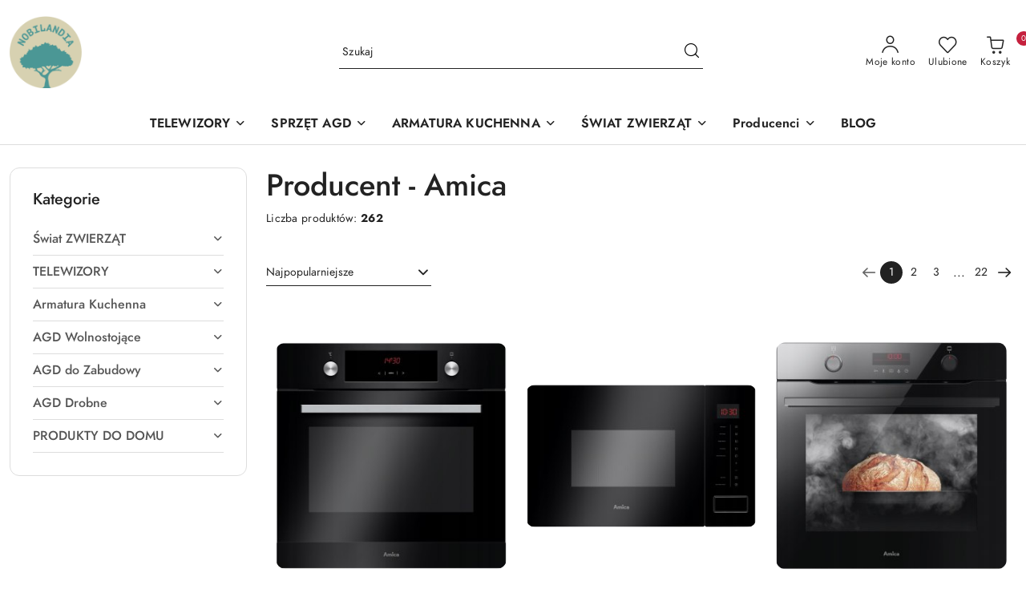

--- FILE ---
content_type: text/html; charset=utf-8
request_url: https://www.nobilandia.com/Amica/pr/6144
body_size: 42304
content:
<!DOCTYPE html>
<html lang="pl" currency="PLN"  class=" ">
	<head>
		<meta http-equiv="Content-Type" content="text/html; charset=UTF-8" />
		<meta name="description" content=" ">
		<meta name="keywords" content="sprzęt AGD, kuchenki, lodówki, pralki, zmywarki, odkurzacze, sklep AGD online, wysoka jakość, szybka dostawa, profesjonalna obsługa klienta">
					<meta name="generator" content="Sky-Shop">
						<meta name="author" content="Nobilandia - działa na oprogramowaniu sklepów internetowych Sky-Shop.pl">
		<meta name="viewport" content="width=device-width, initial-scale=1.0">
		<meta name="skin_id" content="flex">
		<meta property="og:title" content="Amica - Nobilandia">
		<meta property="og:description" content=" ">
					<meta property="og:image" content="https://www.nobilandia.com/upload/nobilandia/logos//nobilandia-logo-web%281%29.png">
			<meta property="og:image:type" content="image/png">
			<meta property="og:image:width" content="">
			<meta property="og:image:height" content="">
			<link rel="image_src" href="https://www.nobilandia.com/upload/nobilandia/logos//nobilandia-logo-web%281%29.png">
							<link rel="shortcut icon" href="/upload/nobilandia/favicon.png">
									<link rel="next" href="https://www.nobilandia.com/Amica/pr/6144/pa/2">
							<link rel="canonical" href="https://www.nobilandia.com/Amica/pr/6144">
						<title>Amica - Nobilandia</title>
		<meta name="google-site-verification" content="AvBXCYNcYxFU7oMf30jJcmnwKnaHJjG1n5RW2aU9afo">

				



<!-- edrone -->












	<script id="ceneo_opinie" type="text/javascript">(function(w,d,s,i,dl){w._ceneo = w._ceneo || function () {
		w._ceneo.e = w._ceneo.e || []; w._ceneo.e.push(arguments); };
		w._ceneo.e = w._ceneo.e || [];dl=dl===undefined?"dataLayer":dl;
		const f = d.getElementsByTagName(s)[0], j = d.createElement(s); j.defer = true;
		j.src = "https://ssl.ceneo.pl/ct/v5/script.js?accountGuid=" + i + "&t=" +
				Date.now() + (dl ? "&dl=" + dl : ''); f.parentNode.insertBefore(j, f);
	})(window, document, "script", "9257c1f0-0a97-4de5-8100-8be0753b5cf9");</script>
		<script type="text/javascript">

			function imageLoaded(element, target = "prev") {
				let siblingElement;
				if (target === "prev") {
					siblingElement = element.previousElementSibling;
				} else if (target === "link") {
					siblingElement = element.parentElement.previousElementSibling;
				}
				if (siblingElement && (siblingElement.classList.contains("fa") || siblingElement.classList.contains("icon-refresh"))) {
					siblingElement.style.display = "none";
				}
			}
			</script>

        		<link rel="stylesheet" href="/view/new/scheme/public/_common/scss/libs/bootstrap5.min.css">
		<link rel="stylesheet"  href="/view/new/scheme/public/_common/scss/libs/angular-material.min.css">
		
		<link rel="stylesheet" href="/view/new/userContent/nobilandia/style.css?v=689">
		<meta name="facebook-domain-verification" content="o2krs9jsswumj0sqr2vwlebf6p7vre">

<!-- Smartsupp Live Chat script -->
<script type="text/javascript">
var _smartsupp = _smartsupp || {};
_smartsupp.key = '261aa767fd9b64de3d1ffd96cba87dee1c18c0cc';
window.smartsupp||(function(d) {
  var s,c,o=smartsupp=function(){ o._.push(arguments)};o._=[];
  s=d.getElementsByTagName('script')[0];c=d.createElement('script');
  c.type='text/javascript';c.charset='utf-8';c.async=true;
  c.src='https://www.smartsuppchat.com/loader.js?';s.parentNode.insertBefore(c,s);
})(document);
</script>
		
		<script src="/view/new/scheme/public/_common/js/libs/promise/promise.min.js"></script>
		<script src="/view/new/scheme/public/_common/js/libs/jquery/jquery.min.js"></script>
		<script src="/view/new/scheme/public/_common/js/libs/angularjs/angularjs.min.js"></script>
	</head>
	<body 		  data-coupon-codes-active="0"
		  data-free-delivery-info-active="1"
		  data-generate-pdf-config="PRODUCT_AND_CART"
		  data-hide-price="0"
		  data-is-user-logged-id="0"
		  data-loyalty-points-active="0"
		  data-cart-simple-info-quantity="0"
		  data-cart-simple-info-price="0,00 zł"
		  data-base="PLN"
		  data-used="PLN|zł"
		  data-rates="'PLN':1"
		  data-decimal-hide="0"
		  data-decimal=","
		  data-thousand=" "
		   data-js-hash="3ee4bbe377"		  		  		  class="		  		  		  		  "
		  		  		  		  		  data-hurt-price-type=""
		  data-hurt-price-text=""
		  		  data-tax="23"
	>
		<script>
document.addEventListener('DOMContentLoaded', () => {
  /** init gtm after 3500 seconds - this could be adjusted */
  	const mainCTA = document.querySelectorAll('.consultation');
  
  setTimeout(() => {
      initGTM();
  }, 2500);
});
  
document.addEventListener('scroll', initScriptsOnEvent);
document.addEventListener('mousemove', initScriptsOnEvent);
document.addEventListener('touchstart', initScriptsOnEvent);
  
function initScriptsOnEvent(event) {
  initGTM();
  event.currentTarget.removeEventListener(event.type, initScriptsOnEvent);
}
  
function initGTM() {
  if (window.gtmDidInit) {
    return false;
  }

  window.gtmDidInit = true;

  const script = document.createElement('script');
  script.type = 'text/javascript';
  script.async = true;

  script.onload = () => {
    dataLayer.push({ event: 'gtm.js', 'gtm.start': new Date().getTime(), 'gtm.uniqueEventId': 0 });
  };
  script.src = 'https://www.googletagmanager.com/gtm.js?id=GTM-NJC9PBZ';

  document.head.appendChild(script);
}
</script>
<!-- Google Tag Manager (noscript) -->
<noscript><iframe src="https://www.googletagmanager.com/ns.html?id=GTM-NJC9PBZ"
height="0" width="0" style="display:none;visibility:hidden"></iframe></noscript>
<!-- End Google Tag Manager (noscript) -->
		
		


<div id="aria-live" role="alert" aria-live="assertive" class="sr-only">&nbsp;</div>
<main class="skyshop-container" data-ng-app="SkyShopModule">
		
<div class="header_topbar_logo_search_basket-wrapper header_wrapper" data-ng-controller="CartCtrl" data-ng-init="init({type: 'QUICK_CART', turnOffSales: 0})">
        
<md-sidenav role="dialog" aria-modal="true" ng-cloak md-component-id="mobile-cart" class="md-sidenav-right position-fixed full-width-sidenav" sidenav-swipe>
    <md-content layout-padding="">
        <div class="dropdown dropdown-quick-cart">
            
<div data-ng-if="data.cartSelected || data.hidePrice" id="header_cart" class="header_cart">
    <!--googleoff: all-->

    <div class="header_cart_title d-flex align-items-center justify-content-between hidden-on-desktop">
        <span class="sky-f-body-bold">Koszyk (<span data-ng-bind="data.cartAmount">0</span>)</span>
        <button aria-label="Zamknij podgląd koszyka" class="border-0 bg-transparent d-flex" data-ng-keydown="closeMobileCart($event)" data-ng-click="closeMobileCart($event)"><span class="icon-close_24 icon-24 icon-600"></span></button>
    </div>

    <div data-ng-if="data.cartSelected.items.length" class="products-scroll" data-scrollbar>
        <ul class="products">
            <li aria-labelledby="prod-[{[$index]}]-name"
                    data-nosnippet data-ng-repeat="item in data.cartSelected.items track by item.id"
                data-ng-if="item.type !== 'GRATIS_PRODUCT'"
                class="product-tile justify-content-between d-flex align-items-start">

                <button class="d-flex flex-grow-1 border-0 bg-transparent text-decoration-children" data-ng-click="openProductPage(item.product)" data-ng-disabled="isApiPending">
                    <img class="product-image"
                         data-ng-srcset="[{[item.product.photo.url]}] 75w"
                         sizes="(max-width: 1200px) 75px, 100px"
                         data-ng-src="[{[item.product.photo.url]}]"
                         alt="[{[item.product.name]}]"
                         aria-hidden="true"/>
                    <div>
                        <h3 id="prod-[{[$index]}]-name"
                            class="product-name sky-f-small-regular text-start child-decoration">
                            <span aria-label="Produkt [{[$index+1]}]:"></span>
                            <span data-ng-bind="item.product.name"></span>
                        </h3>
                        <p class="product-total text-start">
                            <span class="sr-only">Ilość:</span>
                            <span data-ng-bind="item.quantity"></span>
                            <span aria-hidden="true">x</span>
                            <span class="sr-only">Cena jednostkowa:</span>
                            <span class="sky-f-small-bold text-lowercase" data-ng-bind-html="item.unitPriceSummary | priceFormat:''"></span>
                        </p>
                    </div>
                </button>
                <div>
                    <button aria-label="Usuń produkt z koszyka: [{[item.product.name]}]"
                            type="button"
                            class="d-flex border-0 bg-transparent p-0 m-2"
                            is-disabled="isApiPending"
                            remove-list-item
                            parent-selector-to-remove="'li'"
                            collapse-animation="true"
                            click="deleteCartItem(item.id)">
                        <span class="icon-close_circle_24 icon-18 cursor-pointer">
                        <span class="path1"></span>
                        <span class="path2"></span>
                    </span>
                    </button>

                </div>
            </li>
        </ul>
    </div>
    <div data-ng-if="!data.cartSelected.items.length"
         class="cart-empty d-flex justify-content-center align-items-center">
        <span class="sky-f-body-medium">Koszyk jest pusty</span>
    </div>
    
<section data-ng-if="cartFinalDiscountByFreeDelivery() || (data.cartFreeDelivery && data.cartFreeDelivery.status !== data.cartFreeDeliveryStatuses.NOT_AVAILABLE)" class="free_shipment sky-statement-green sky-rounded-4 sky-mb-1">
  <div data-ng-if="!cartFinalDiscountByFreeDelivery()  && data.cartFreeDelivery && data.cartFreeDelivery.missingAmount > 0">
    <p class="d-flex justify-content-center align-items-center mb-0 color-inherit">
      <span class="icon-truck icon-24 me-2"></span>
      <span class="core_addAriaLivePolite sky-f-caption-regular">
            Do bezpłatnej dostawy brakuje
        <span class="sky-f-caption-medium text-lowercase" data-ng-bind-html="data.cartFreeDelivery | priceFormat: ''">-,--</span>
        </span>
    </p>
  </div>
  <div data-ng-if="cartFinalDiscountByFreeDelivery() || data.cartFreeDelivery.missingAmount <= 0">
    <div class="cart-upper strong special free-delivery d-flex justify-content-center align-items-center">
      <span class="icon-truck icon-24 me-2 sky-text-green-dark"></span>
      <span class="core_addAriaLivePolite sky-f-caption-medium sky-text-green-dark text-uppercase">Darmowa dostawa!</span>
    </div>
  </div>
</section>    <div role="region" aria-labelledby="order_summary">
        <h3 id="order_summary" class="sr-only">Podsumowanie zamówienia</h3>
        <p class="d-flex justify-content-between color-inherit mb-0">
                <span class="sky-f-body-bold sky-letter-spacing-1per">Suma                 </span>
            <span data-ng-if="!data.hidePrice" class="price-color sky-f-body-bold sky-letter-spacing-1per"
                  data-ng-bind-html="data.cartSelected.priceSummary | priceFormat:'':true">0,00 zł</span>
            <span data-ng-if="data.hidePrice" class="sky-f-body-bold"></span>
        </p>
                <p class="quick-cart-products-actions__summary-discount-info mb-0" data-ng-if="data.cartSelected.priceSummary.final.gross != data.cartSelected.priceSummary.base.gross">
            <small>Cena uwzględnia rabaty</small>
        </p>
    </div>
    <div class="execute-order-container">
        <button type="button"
                data-ng-click="executeOrder($event)"
                data-ng-keydown="executeOrder($event)"
                class="btn btn-primary sky-f-body-bold d-block w-100">
            Realizuj zamówienie
        </button>
    </div>


    <!--googleon: all-->
</div>        </div>
    </md-content>
</md-sidenav>        <header class="header header_topbar_logo_search_basket " data-sticky="yes">
        

<div class="header_searchbar_panel d-flex align-items-top">
  <div class="container-xxl">
    <div class="container container-wrapper d-flex justify-content-center">
      
<form id="header_panel_searchbar" class="header_searchbar" method="GET" action="/category/#top">

    <div class="sky-input-group-material input-group">
        <input aria-label="Wyszukaj produkt"
               class="form-control sky-f-small-regular p-1 pb-0 pt-0 pe-4 "
               cy-data="headerSearch"
               type="search"
               name="q"
               value=""
               placeholder="Szukaj"
               autocomplete="off"
               product-per-page="5"
                       />
                <button type="submit" value="Szukaj" aria-label="Szukaj i przejdź do wyników wyszukiwania" class="p-1 pb-0 pt-0">
            <span class="icon-search_big icon-20"></span>
        </button>
    </div>
    </form>      <button aria-label="Zamknij wyszukiwarkę" id="toggleHeaderSearchbarPanel" type="button" class="close-searchbar ms-2 bg-transparent border-0">
        <span class="icon-close_28 icon-28"></span>
      </button>
    </div>
  </div>
</div>
<div class="container-xxl header_with_searchbar">
  <div class="container container-wrapper">
    <div class="header-components d-flex justify-content-between align-items-center">
      <div class="logo-wrapper d-flex hidden-on-desktop">
        <div class="d-flex align-items-center w-100">
          
<div class="hidden-on-desktop d-flex align-items-center mb-3 mt-3">
    <button aria-label="Otwórz menu główne" type="button" id="mobile-open-flex-menu" class="icon-hamburger_menu icon-23 sky-cursor-pointer border-0 bg-transparent p-0 icon-black"></button>

    <div id="mobile-flex-menu" class="flex_menu">
        <div class="flex_menu_title d-flex align-items-center justify-content-between hidden-on-desktop">
            <button aria-label="Powrót do poprzedniego poziomu menu" class="flex_back_button icon-arrow_left_32 icon-600 bg-transparent border-0 p-0 icon-black" ></button>
            <span class="sky-f-body-bold title">
                <span class="ms-3 me-3 logo">
                    
<!--PARAMETERS:
    COMPONENT_CLASS
    SRC
    ALT
    DEFAULT_ALT
-->

<a href="/" class=" header_mobile_menu_logo d-flex align-items-center">
    <img data-src-old-browser=""  src="/upload/nobilandia/logos//nobilandia-logo-web%281%29.png" alt=" Logo Sklepu Nobilandia z naturalną karmą " />
</a>                </span>

            </span>
            <button id="mobile-flex-menu-close" type="button" aria-label="Zamknij menu główne" class="icon-close_24 icon-24 icon-600 mx-3 bg-transparent border-0 p-0 icon-black"></button>
        </div>
        <div class="categories-scroll scroll-content">
            <ul class="main-categories categories-level-1">
                
                                                <li>
                    <a
                              role="button" aria-haspopup="true"  tabindex="0"                            data-title="TELEWIZORY" ">
                        <span>TELEWIZORY</span>
                        <span class="icon-arrow_right_16 icon-16 icon-600"></span>
                    </a>
                                            <ul aria-label="Lista opcji dla: TELEWIZORY" class="categories-level-2">
                                                                                                <li>
                                        <a role="button" aria-haspopup="true" tabindex="0" data-title="TELEWIZORY" href="/TELEWIZORY-c13138">
                                            <span>TELEWIZORY</span>
                                                                                            <span class="icon-arrow_right_16 icon-16 icon-600"></span>
                                                                                    </a>
                                                                                    <ul>
                                                                                                    <li>
                                                        <a data-title="Wszystkie telewizory" href="/wszystkie-telewizory">
                                                            <span>Wszystkie telewizory</span>
                                                        </a>
                                                    </li>
                                                                                                    <li>
                                                        <a data-title="Uchwyty do telewizorów" href="/uchwyty-do-telewizorow">
                                                            <span>Uchwyty do telewizorów</span>
                                                        </a>
                                                    </li>
                                                                                                    <li>
                                                        <a data-title="Akcesoria Audio i Video" href="/Akcesoria-Audio-i-Video">
                                                            <span>Akcesoria Audio i Video</span>
                                                        </a>
                                                    </li>
                                                                                            </ul>
                                                                                                                            </ul>
                                    </li>
                                
                
                                                                                <li>
                    <a
                              role="button" aria-haspopup="true"  tabindex="0"                            data-title="SPRZĘT AGD" ">
                        <span>SPRZĘT AGD</span>
                        <span class="icon-arrow_right_16 icon-16 icon-600"></span>
                    </a>
                                            <ul aria-label="Lista opcji dla: SPRZĘT AGD" class="categories-level-2">
                                                                                                <li>
                                        <a role="button" aria-haspopup="true" tabindex="0" data-title="AGD Wolnostojące" href="/agd-wolnostojace">
                                            <span>AGD Wolnostojące</span>
                                                                                            <span class="icon-arrow_right_16 icon-16 icon-600"></span>
                                                                                    </a>
                                                                                    <ul>
                                                                                                    <li>
                                                        <a data-title="Akcesoria" href="/akcesoria">
                                                            <span>Akcesoria</span>
                                                        </a>
                                                    </li>
                                                                                                    <li>
                                                        <a data-title="Chłodziarki" href="/chlodziarki">
                                                            <span>Chłodziarki</span>
                                                        </a>
                                                    </li>
                                                                                                    <li>
                                                        <a data-title="Chłodziarko-Zamrażarki" href="/chlodziarko-zamrazarki">
                                                            <span>Chłodziarko-Zamrażarki</span>
                                                        </a>
                                                    </li>
                                                                                                    <li>
                                                        <a data-title="Pralki" href="/pralki">
                                                            <span>Pralki</span>
                                                        </a>
                                                    </li>
                                                                                                    <li>
                                                        <a data-title="Pralko-Suszarki" href="/pralko-suszarki">
                                                            <span>Pralko-Suszarki</span>
                                                        </a>
                                                    </li>
                                                                                                    <li>
                                                        <a data-title="Suszarki do ubrań" href="/suszarki-do-ubran">
                                                            <span>Suszarki do ubrań</span>
                                                        </a>
                                                    </li>
                                                                                                    <li>
                                                        <a data-title="Kuchenki" href="/kuchenki">
                                                            <span>Kuchenki</span>
                                                        </a>
                                                    </li>
                                                                                                    <li>
                                                        <a data-title="Kuchenki mikrofalowe" href="/kuchenki-mikrofalowe">
                                                            <span>Kuchenki mikrofalowe</span>
                                                        </a>
                                                    </li>
                                                                                                    <li>
                                                        <a data-title="Zamrażarki" href="/zamrazarki">
                                                            <span>Zamrażarki</span>
                                                        </a>
                                                    </li>
                                                                                                    <li>
                                                        <a data-title="Witryny chłodnicze" href="/Witryny-chlodnicze-c13159">
                                                            <span>Witryny chłodnicze</span>
                                                        </a>
                                                    </li>
                                                                                                    <li>
                                                        <a data-title="Zmywarki wolnostojące" href="/zmywarki-wolnostojace">
                                                            <span>Zmywarki wolnostojące</span>
                                                        </a>
                                                    </li>
                                                                                            </ul>
                                                                                                                                                                        <li>
                                        <a role="button" aria-haspopup="true" tabindex="0" data-title="AGD do Zabudowy" href="/agd-do-zabudowy">
                                            <span>AGD do Zabudowy</span>
                                                                                            <span class="icon-arrow_right_16 icon-16 icon-600"></span>
                                                                                    </a>
                                                                                    <ul>
                                                                                                    <li>
                                                        <a data-title="Chłodziarko-zamrażarki" href="/lodowki-do-zabudowy">
                                                            <span>Chłodziarko-zamrażarki</span>
                                                        </a>
                                                    </li>
                                                                                                    <li>
                                                        <a data-title="Chłodziarki do Wina" href="/chlodziarki-do-wina">
                                                            <span>Chłodziarki do Wina</span>
                                                        </a>
                                                    </li>
                                                                                                    <li>
                                                        <a data-title="Kuchenki mikrofalowe" href="/kuchenki-mikrofalowe-do-zabudowy">
                                                            <span>Kuchenki mikrofalowe</span>
                                                        </a>
                                                    </li>
                                                                                                    <li>
                                                        <a data-title="Piekarniki" href="/piekarniki-do-zabudowy">
                                                            <span>Piekarniki</span>
                                                        </a>
                                                    </li>
                                                                                                    <li>
                                                        <a data-title="Płyty do zabudowy" href="/plyty-do-zabudowy">
                                                            <span>Płyty do zabudowy</span>
                                                        </a>
                                                    </li>
                                                                                                    <li>
                                                        <a data-title="Pralki do zabudowy" href="/pralki-do-zabudowy">
                                                            <span>Pralki do zabudowy</span>
                                                        </a>
                                                    </li>
                                                                                                    <li>
                                                        <a data-title="Pralko Suszarki" href="/pralko-suszarki-do-zabudowy">
                                                            <span>Pralko Suszarki</span>
                                                        </a>
                                                    </li>
                                                                                                    <li>
                                                        <a data-title="Szuflady grzewcze" href="/szuflady-grzewcze">
                                                            <span>Szuflady grzewcze</span>
                                                        </a>
                                                    </li>
                                                                                                    <li>
                                                        <a data-title="Okapy" href="/okapy-do-zabudowy">
                                                            <span>Okapy</span>
                                                        </a>
                                                    </li>
                                                                                                    <li>
                                                        <a data-title="Zamrażarki do zabudowy" href="/zamrazarki-do-zabudowy">
                                                            <span>Zamrażarki do zabudowy</span>
                                                        </a>
                                                    </li>
                                                                                                    <li>
                                                        <a data-title="Zmywarki" href="/zmywarki-do-zabudowy">
                                                            <span>Zmywarki</span>
                                                        </a>
                                                    </li>
                                                                                                    <li>
                                                        <a data-title="Suszarki do ubrań" href="/Suszarki-do-ubran-c13158">
                                                            <span>Suszarki do ubrań</span>
                                                        </a>
                                                    </li>
                                                                                            </ul>
                                                                                                                                                                        <li>
                                        <a role="button" aria-haspopup="true" tabindex="0" data-title="AGD Drobne" href="/agd-drobne">
                                            <span>AGD Drobne</span>
                                                                                            <span class="icon-arrow_right_16 icon-16 icon-600"></span>
                                                                                    </a>
                                                                                    <ul>
                                                                                                    <li>
                                                        <a data-title="Czajniki" href="/czajnki">
                                                            <span>Czajniki</span>
                                                        </a>
                                                    </li>
                                                                                                    <li>
                                                        <a data-title="Deski do prasowania" href="/deski-do-prasowania">
                                                            <span>Deski do prasowania</span>
                                                        </a>
                                                    </li>
                                                                                                    <li>
                                                        <a data-title="Ekspresy do kawy" href="/ekspresy-do-kawy">
                                                            <span>Ekspresy do kawy</span>
                                                        </a>
                                                    </li>
                                                                                                    <li>
                                                        <a data-title="Nawilżacze powietrza" href="/nawilzacze-powietrza">
                                                            <span>Nawilżacze powietrza</span>
                                                        </a>
                                                    </li>
                                                                                                    <li>
                                                        <a data-title="Suszarki do owoców i warzyw" href="/suszarki-do-owocow-i-warzyw">
                                                            <span>Suszarki do owoców i warzyw</span>
                                                        </a>
                                                    </li>
                                                                                                    <li>
                                                        <a data-title="Suszarki do włosów" href="/suszarki-do-wlosow">
                                                            <span>Suszarki do włosów</span>
                                                        </a>
                                                    </li>
                                                                                                    <li>
                                                        <a data-title="Opiekacze" href="/opiekacze">
                                                            <span>Opiekacze</span>
                                                        </a>
                                                    </li>
                                                                                                    <li>
                                                        <a data-title="Piekarniki" href="/Piekarniki-c13155">
                                                            <span>Piekarniki</span>
                                                        </a>
                                                    </li>
                                                                                                    <li>
                                                        <a data-title="Roboty sprzątające" href="/roboty-sprzatajace">
                                                            <span>Roboty sprzątające</span>
                                                        </a>
                                                    </li>
                                                                                                    <li>
                                                        <a data-title="Lodówki turystyczne" href="/lodowki-turystyczne">
                                                            <span>Lodówki turystyczne</span>
                                                        </a>
                                                    </li>
                                                                                                    <li>
                                                        <a data-title="Odkurzacze" href="/odkurzacze">
                                                            <span>Odkurzacze</span>
                                                        </a>
                                                    </li>
                                                                                                    <li>
                                                        <a data-title="Oczyszczacze powietrza" href="/oczyszczacze-powietrza">
                                                            <span>Oczyszczacze powietrza</span>
                                                        </a>
                                                    </li>
                                                                                                    <li>
                                                        <a data-title="Klimatyzatory" href="/klimatyzatory">
                                                            <span>Klimatyzatory</span>
                                                        </a>
                                                    </li>
                                                                                                    <li>
                                                        <a data-title="Żelazka" href="/zelazka">
                                                            <span>Żelazka</span>
                                                        </a>
                                                    </li>
                                                                                            </ul>
                                                                                                                                                                        <li>
                                        <a role="button" aria-haspopup="true" tabindex="0" data-title="PRODUKTY DO DOMU" href="/produkty-do-domu">
                                            <span>PRODUKTY DO DOMU</span>
                                                                                            <span class="icon-arrow_right_16 icon-16 icon-600"></span>
                                                                                    </a>
                                                                                    <ul>
                                                                                                    <li>
                                                        <a data-title="Podstawy pod donice" href="/podstawy-pod-donice">
                                                            <span>Podstawy pod donice</span>
                                                        </a>
                                                    </li>
                                                                                                    <li>
                                                        <a data-title="Podstawy uniwerslane" href="/podstawy-uniwersalne">
                                                            <span>Podstawy uniwerslane</span>
                                                        </a>
                                                    </li>
                                                                                                    <li>
                                                        <a data-title="Śmietniki i kompostowniki" href="/smietniki-i-kompostowniki">
                                                            <span>Śmietniki i kompostowniki</span>
                                                        </a>
                                                    </li>
                                                                                            </ul>
                                                                                                                            </ul>
                                    </li>
                                
                
                                                                                <li>
                    <a
                              role="button" aria-haspopup="true"  tabindex="0"                            data-title="ARMATURA KUCHENNA" ">
                        <span>ARMATURA KUCHENNA</span>
                        <span class="icon-arrow_right_16 icon-16 icon-600"></span>
                    </a>
                                            <ul aria-label="Lista opcji dla: ARMATURA KUCHENNA" class="categories-level-2">
                                                                                                <li>
                                        <a  data-title="Baterie kuchenne" href="/baterie-kuchenne">
                                            <span>Baterie kuchenne</span>
                                                                                    </a>
                                                                                                                                                                        <li>
                                        <a  data-title="Zlewy kuchenne" href="/zlewy-kuchenne">
                                            <span>Zlewy kuchenne</span>
                                                                                    </a>
                                                                                                                                                                        <li>
                                        <a  data-title="Akcesoria Kuchenne" href="/akcesoria-kuchenne">
                                            <span>Akcesoria Kuchenne</span>
                                                                                    </a>
                                                                                                                                                                        <li>
                                        <a  data-title="Młynki do zlewu" href="/mlynki-do-zlewu">
                                            <span>Młynki do zlewu</span>
                                                                                    </a>
                                                                                                                            </ul>
                                    </li>
                                
                
                                                                                <li>
                    <a
                              role="button" aria-haspopup="true"  tabindex="0"                            data-title="ŚWIAT ZWIERZĄT" ">
                        <span>ŚWIAT ZWIERZĄT</span>
                        <span class="icon-arrow_right_16 icon-16 icon-600"></span>
                    </a>
                                            <ul aria-label="Lista opcji dla: ŚWIAT ZWIERZĄT" class="categories-level-2">
                                                                                                <li>
                                        <a role="button" aria-haspopup="true" tabindex="0" data-title="Dla Psa" href="/dla-psa">
                                            <span>Dla Psa</span>
                                                                                            <span class="icon-arrow_right_16 icon-16 icon-600"></span>
                                                                                    </a>
                                                                                    <ul>
                                                                                                    <li>
                                                        <a data-title="Akcesoria" href="/akcesoria-dla-psa">
                                                            <span>Akcesoria</span>
                                                        </a>
                                                    </li>
                                                                                                    <li>
                                                        <a data-title="Przysmaki" href="/przysmaki-dla-psa">
                                                            <span>Przysmaki</span>
                                                        </a>
                                                    </li>
                                                                                                    <li>
                                                        <a data-title="Sucha Karma" href="/karma-sucha-dla-psa">
                                                            <span>Sucha Karma</span>
                                                        </a>
                                                    </li>
                                                                                                    <li>
                                                        <a data-title="Mokra Karma" href="/karma-mokra-dla-psa">
                                                            <span>Mokra Karma</span>
                                                        </a>
                                                    </li>
                                                                                                    <li>
                                                        <a data-title="Miski" href="/miski-dla-psa">
                                                            <span>Miski</span>
                                                        </a>
                                                    </li>
                                                                                                    <li>
                                                        <a data-title="Legowiska i maty" href="/legowiska-i-maty-dla-psa">
                                                            <span>Legowiska i maty</span>
                                                        </a>
                                                    </li>
                                                                                                    <li>
                                                        <a data-title="Pielęgnacja" href="/pielegnacja-psa">
                                                            <span>Pielęgnacja</span>
                                                        </a>
                                                    </li>
                                                                                                    <li>
                                                        <a data-title="Obroże" href="/obroze">
                                                            <span>Obroże</span>
                                                        </a>
                                                    </li>
                                                                                                    <li>
                                                        <a data-title="Smycze" href="/Smycze">
                                                            <span>Smycze</span>
                                                        </a>
                                                    </li>
                                                                                                    <li>
                                                        <a data-title="Szczotki i grzebienie" href="/szczotki-i-grzebienie-dla-psa">
                                                            <span>Szczotki i grzebienie</span>
                                                        </a>
                                                    </li>
                                                                                                    <li>
                                                        <a data-title="Zabawki" href="/zabawki-dla-psa">
                                                            <span>Zabawki</span>
                                                        </a>
                                                    </li>
                                                                                            </ul>
                                                                                                                                                                        <li>
                                        <a role="button" aria-haspopup="true" tabindex="0" data-title="Dla Kota" href="/dla-kota">
                                            <span>Dla Kota</span>
                                                                                            <span class="icon-arrow_right_16 icon-16 icon-600"></span>
                                                                                    </a>
                                                                                    <ul>
                                                                                                    <li>
                                                        <a data-title="Drapaki" href="/drapaki-dla-kota">
                                                            <span>Drapaki</span>
                                                        </a>
                                                    </li>
                                                                                                    <li>
                                                        <a data-title="Grzebienie i Szczotki" href="/grzebienie-i-szczotki-dla-kota">
                                                            <span>Grzebienie i Szczotki</span>
                                                        </a>
                                                    </li>
                                                                                                    <li>
                                                        <a data-title="Smakołyki" href="/smakolyki-dla-kota">
                                                            <span>Smakołyki</span>
                                                        </a>
                                                    </li>
                                                                                                    <li>
                                                        <a data-title="Karma Sucha" href="/karma-sucha-dla-kota">
                                                            <span>Karma Sucha</span>
                                                        </a>
                                                    </li>
                                                                                                    <li>
                                                        <a data-title="Karma Mokra" href="/karma-mokra-dla-kota">
                                                            <span>Karma Mokra</span>
                                                        </a>
                                                    </li>
                                                                                                    <li>
                                                        <a data-title="Kuwety" href="/kuwety-dla-kota">
                                                            <span>Kuwety</span>
                                                        </a>
                                                    </li>
                                                                                                    <li>
                                                        <a data-title="Pojemniki na karmę" href="/pojemniki-na-karme">
                                                            <span>Pojemniki na karmę</span>
                                                        </a>
                                                    </li>
                                                                                                    <li>
                                                        <a data-title="Transportery" href="/transportery-dla-kota">
                                                            <span>Transportery</span>
                                                        </a>
                                                    </li>
                                                                                                    <li>
                                                        <a data-title="Łopatki" href="/lopatki-do-zwirku">
                                                            <span>Łopatki</span>
                                                        </a>
                                                    </li>
                                                                                                    <li>
                                                        <a data-title="Zdrowie" href="/zdrowie-twojego-kota">
                                                            <span>Zdrowie</span>
                                                        </a>
                                                    </li>
                                                                                                    <li>
                                                        <a data-title="Miski" href="/miski-dla-kota">
                                                            <span>Miski</span>
                                                        </a>
                                                    </li>
                                                                                                    <li>
                                                        <a data-title="Żwirki" href="/zwirki-dla-kota">
                                                            <span>Żwirki</span>
                                                        </a>
                                                    </li>
                                                                                                    <li>
                                                        <a data-title="Akcesoria" href="/akcesoria-dla-kota">
                                                            <span>Akcesoria</span>
                                                        </a>
                                                    </li>
                                                                                            </ul>
                                                                                                                                                                        <li>
                                        <a role="button" aria-haspopup="true" tabindex="0" data-title="Dla Ptaków" href="/dla-ptakow">
                                            <span>Dla Ptaków</span>
                                                                                            <span class="icon-arrow_right_16 icon-16 icon-600"></span>
                                                                                    </a>
                                                                                    <ul>
                                                                                                    <li>
                                                        <a data-title="Karmniki" href="/karmniki-dla-ptakow">
                                                            <span>Karmniki</span>
                                                        </a>
                                                    </li>
                                                                                                    <li>
                                                        <a data-title="Pokarm dla ptaków" href="/pokarm-dla-ptakow">
                                                            <span>Pokarm dla ptaków</span>
                                                        </a>
                                                    </li>
                                                                                            </ul>
                                                                                                                            </ul>
                                    </li>
                                
                
                                                                                
                
                                                                                
                
                                                <li>
                    <a role="button" aria-haspopup="true" tabindex="0">
                        <span>Producenci</span>
                        <span class="icon-arrow_right_16 icon-16 icon-600"></span>
                    </a>
                    <ul>
                                                <li>
                            <a data-title="AEG" href="/AEG/pr/130752">
                            <span>AEG</span>
                            </a>
                        </li>
                                                <li>
                            <a data-title="AKPO" href="/AKPO/pr/130748">
                            <span>AKPO</span>
                            </a>
                        </li>
                                                <li>
                            <a data-title="Amica" href="/Amica/pr/6144">
                            <span>Amica</span>
                            </a>
                        </li>
                                                <li>
                            <a data-title="ART" href="/ART/pr/5982">
                            <span>ART</span>
                            </a>
                        </li>
                                                <li>
                            <a data-title="Barry King" href="/Barry-King/pr/130735">
                            <span>Barry King</span>
                            </a>
                        </li>
                                                <li>
                            <a data-title="Beco Pets" href="/Beco-Pets/pr/124576">
                            <span>Beco Pets</span>
                            </a>
                        </li>
                                                <li>
                            <a data-title="BEKO" href="/BEKO/pr/6083">
                            <span>BEKO</span>
                            </a>
                        </li>
                                                <li>
                            <a data-title="BENEK" href="/BENEK/pr/116334">
                            <span>BENEK</span>
                            </a>
                        </li>
                                                <li>
                            <a data-title="BOSCH" href="/BOSCH/pr/5497">
                            <span>BOSCH</span>
                            </a>
                        </li>
                                                <li>
                            <a data-title="Candy" href="/Candy/pr/6134">
                            <span>Candy</span>
                            </a>
                        </li>
                                                <li>
                            <a data-title="Cat's Best" href="/Cats-Best/pr/124492">
                            <span>Cat's Best</span>
                            </a>
                        </li>
                                                <li>
                            <a data-title="Certech" href="/Certech/pr/130734">
                            <span>Certech</span>
                            </a>
                        </li>
                                                <li>
                            <a data-title="DeLONGHI" href="/DeLONGHI/pr/128215">
                            <span>DeLONGHI</span>
                            </a>
                        </li>
                                                <li>
                            <a data-title="Electrolux" href="/Electrolux/pr/6071">
                            <span>Electrolux</span>
                            </a>
                        </li>
                                                <li>
                            <a data-title="ETA" href="/ETA/pr/130744">
                            <span>ETA</span>
                            </a>
                        </li>
                                                <li>
                            <a data-title="FRANKE" href="/FRANKE/pr/66177">
                            <span>FRANKE</span>
                            </a>
                        </li>
                                                <li>
                            <a data-title="Gorenje" href="/Gorenje/pr/6084">
                            <span>Gorenje</span>
                            </a>
                        </li>
                                                <li>
                            <a data-title="GRUNDIG" href="/GRUNDIG/pr/130753">
                            <span>GRUNDIG</span>
                            </a>
                        </li>
                                                <li>
                            <a data-title="HANKSAIR" href="/HANKSAIR/pr/67378">
                            <span>HANKSAIR</span>
                            </a>
                        </li>
                                                <li>
                            <a data-title="Hotpoint-Ariston" href="/Hotpoint-Ariston/pr/6087">
                            <span>Hotpoint-Ariston</span>
                            </a>
                        </li>
                                                <li>
                            <a data-title="Indesit" href="/Indesit/pr/6150">
                            <span>Indesit</span>
                            </a>
                        </li>
                                                <li>
                            <a data-title="iRobot" href="/iRobot/pr/130738">
                            <span>iRobot</span>
                            </a>
                        </li>
                                                <li>
                            <a data-title="KONG" href="/KONG/pr/125639">
                            <span>KONG</span>
                            </a>
                        </li>
                                                <li>
                            <a data-title="LEIFHEIT" href="/LEIFHEIT/pr/130743">
                            <span>LEIFHEIT</span>
                            </a>
                        </li>
                                                <li>
                            <a data-title="LG Electronics" href="/LG-Electronics/pr/6243">
                            <span>LG Electronics</span>
                            </a>
                        </li>
                                                <li>
                            <a data-title="LickiMat" href="/LickiMat/pr/73377">
                            <span>LickiMat</span>
                            </a>
                        </li>
                                                <li>
                            <a data-title="LUXPOL" href="/LUXPOL/pr/130751">
                            <span>LUXPOL</span>
                            </a>
                        </li>
                                                <li>
                            <a data-title="MELICONI" href="/MELICONI/pr/130737">
                            <span>MELICONI</span>
                            </a>
                        </li>
                                                <li>
                            <a data-title="myKotty" href="/myKotty/pr/91697">
                            <span>myKotty</span>
                            </a>
                        </li>
                                                <li>
                            <a data-title="NATUREA" href="/NATUREA/pr/73376">
                            <span>NATUREA</span>
                            </a>
                        </li>
                                                <li>
                            <a data-title="NATURINA" href="/NATURINA/pr/91698">
                            <span>NATURINA</span>
                            </a>
                        </li>
                                                <li>
                            <a data-title="NB" href="/NB/pr/63472">
                            <span>NB</span>
                            </a>
                        </li>
                                                <li>
                            <a data-title="PHILIPS" href="/PHILIPS/pr/130739">
                            <span>PHILIPS</span>
                            </a>
                        </li>
                                                <li>
                            <a data-title="Pyramis" href="/Pyramis/pr/130749">
                            <span>Pyramis</span>
                            </a>
                        </li>
                                                <li>
                            <a data-title="QVANT" href="/QVANT/pr/94426">
                            <span>QVANT</span>
                            </a>
                        </li>
                                                <li>
                            <a data-title="RIGA" href="/RIGA/pr/124997">
                            <span>RIGA</span>
                            </a>
                        </li>
                                                <li>
                            <a data-title="Roborock" href="/Roborock/pr/130754">
                            <span>Roborock</span>
                            </a>
                        </li>
                                                <li>
                            <a data-title="Rorets" href="/Rorets/pr/130745">
                            <span>Rorets</span>
                            </a>
                        </li>
                                                <li>
                            <a data-title="ROTHO" href="/ROTHO/pr/66178">
                            <span>ROTHO</span>
                            </a>
                        </li>
                                                <li>
                            <a data-title="Samsung" href="/Samsung/pr/6117">
                            <span>Samsung</span>
                            </a>
                        </li>
                                                <li>
                            <a data-title="SHARP" href="/SHARP/pr/130750">
                            <span>SHARP</span>
                            </a>
                        </li>
                                                <li>
                            <a data-title="Siemens" href="/Siemens/pr/6108">
                            <span>Siemens</span>
                            </a>
                        </li>
                                                <li>
                            <a data-title="TCL" href="/TCL/pr/130747">
                            <span>TCL</span>
                            </a>
                        </li>
                                                <li>
                            <a data-title="Technisat" href="/Technisat/pr/130741">
                            <span>Technisat</span>
                            </a>
                        </li>
                                                <li>
                            <a data-title="TEKA" href="/TEKA/pr/6080">
                            <span>TEKA</span>
                            </a>
                        </li>
                                                <li>
                            <a data-title="Toshiba" href="/Toshiba/pr/6253">
                            <span>Toshiba</span>
                            </a>
                        </li>
                                                <li>
                            <a data-title="TOTOBI" href="/TOTOBI/pr/85629">
                            <span>TOTOBI</span>
                            </a>
                        </li>
                                                <li>
                            <a data-title="TRIBAL" href="/TRIBAL/pr/73375">
                            <span>TRIBAL</span>
                            </a>
                        </li>
                                                <li>
                            <a data-title="Trixie" href="/Trixie/pr/125084">
                            <span>Trixie</span>
                            </a>
                        </li>
                                                <li>
                            <a data-title="TRUE LEAF" href="/TRUE-LEAF/pr/87418">
                            <span>TRUE LEAF</span>
                            </a>
                        </li>
                                                <li>
                            <a data-title="VILEDA" href="/VILEDA/pr/130740">
                            <span>VILEDA</span>
                            </a>
                        </li>
                                                <li>
                            <a data-title="Whirlpool" href="/Whirlpool/pr/6072">
                            <span>Whirlpool</span>
                            </a>
                        </li>
                                                <li>
                            <a data-title="WPRO" href="/WPRO/pr/130736">
                            <span>WPRO</span>
                            </a>
                        </li>
                                                <li>
                            <a data-title="YETICOOL" href="/YETICOOL/pr/67641">
                            <span>YETICOOL</span>
                            </a>
                        </li>
                                                <li>
                            <a data-title="YOLCO" href="/YOLCO/pr/130742">
                            <span>YOLCO</span>
                            </a>
                        </li>
                                                <li>
                            <a data-title="YORA" href="/YORA/pr/78934">
                            <span>YORA</span>
                            </a>
                        </li>
                                                <li>
                            <a data-title="Zelmer" href="/Zelmer/pr/130746">
                            <span>Zelmer</span>
                            </a>
                        </li>
                                                <li>
                            <a data-title="ZOLUX" href="/ZOLUX/pr/124573">
                            <span>ZOLUX</span>
                            </a>
                        </li>
                                            </ul>
                </li>
                                                                
                
                                <li>
                    <a data-title="BLOG" href="https://nobilandia.com/blog" >
                        <span>BLOG</span>
                    </a>
                </li>
                                                            </ul>
        </div>

    </div>
</div>
          <div class="ms-3 me-3 flex-grow-1">
            
<!--PARAMETERS:
    COMPONENT_CLASS
    SRC
    ALT
    DEFAULT_ALT
-->

<a href="/" class="d-flex align-items-center">
    <img data-src-old-browser=""  src="/upload/nobilandia/logos//nobilandia-logo-web%281%29.png" alt=" Logo Sklepu Nobilandia z naturalną karmą " />
</a>          </div>
        </div>

        
<!-- PARAMETERS:
     SEARCH_ICON_HIDDEN_ON_DESKTOP
     ICON_LABELS_HIDDEN_ON_DESKTOP

     HIDE_SEARCH
     HIDE_ACCOUNT
     HIDE_CART
     HIDE_MENU_ON_DESKTOP
     CART_SUFFIX_ID

 -->

<nav class=" hidden-on-desktop header_user_menu sky-navbar navbar navbar-expand-lg sky-mt-2-5 sky-mb-2-5 col justify-content-end">
    <ul class="navbar-nav d-flex flex-flow-nowrap align-items-center">
            <li class="nav-item
                hidden-on-desktop">
            <button aria-label="Otwórz wyszukiwarkę" id="toggleHeaderSearchbarPanel" type="button" class="nav-link d-flex flex-column align-items-center bg-transparent border-0">
                <span class="icon-search_big icon-24"></span>
                <span aria-hidden="true" class="sky-f-caption-regular text-nowrap hidden-on-mobile">Szukaj</span>            </button>
        </li>
    
    
                <li class="
                nav-item position-relative">
            <button type="button" aria-label="Liczba ulubionych produktów: 0" class="core_openStore nav-link d-flex flex-column align-items-center bg-transparent border-0">
                <span class="icon-favourite_outline icon-24"></span>
                <span class="sky-f-caption-regular hidden-on-mobile ">Ulubione</span>
                            </button>
        </li>
                                            <li class="
                                        nav-item quick-cart dropdown" >
                    <button
                            id="header-cart-button-mobile"
                            aria-label="Liczba produktów w koszyku: [{[data.cartAmount]}]"
                            aria-haspopup="true"
                            aria-expanded="false"
                            aria-controls="header-cart-menu-mobile"
                            class="nav-link cart-item dropdown-toggle d-flex flex-column align-items-center position-relative bg-transparent border-0"
                            type="button"
                            data-bs-toggle="dropdown"
                            data-ng-keydown="openMobileCart($event)"
                            data-ng-click="openMobileCart($event)" data-ng-mouseenter="loadMobileCart()">
                                    <span class="icon-shipping_bag icon-24"></span>
                                    <span class="sky-f-caption-regular text-nowrap hidden-on-mobile ">Koszyk</span>
                                    <span class="translate-middle sky-badge badge-cart-amount">
                                        <span data-ng-bind="data.cartAmount" class="sky-f-number-in-circle">0</span>
                                    </span>
                    </button>
                    <ul id="header-cart-menu-mobile"  class="dropdown-menu dropdown-quick-cart ">
                                                    <li ng-cloak data-ng-if="data.initCartAmount">
                                
<div data-ng-if="data.cartSelected || data.hidePrice" id="header_cart" class="header_cart">
    <!--googleoff: all-->

    <div class="header_cart_title d-flex align-items-center justify-content-between hidden-on-desktop">
        <span class="sky-f-body-bold">Koszyk (<span data-ng-bind="data.cartAmount">0</span>)</span>
        <button aria-label="Zamknij podgląd koszyka" class="border-0 bg-transparent d-flex" data-ng-keydown="closeMobileCart($event)" data-ng-click="closeMobileCart($event)"><span class="icon-close_24 icon-24 icon-600"></span></button>
    </div>

    <div data-ng-if="data.cartSelected.items.length" class="products-scroll" data-scrollbar>
        <ul class="products">
            <li aria-labelledby="prod-[{[$index]}]-name"
                    data-nosnippet data-ng-repeat="item in data.cartSelected.items track by item.id"
                data-ng-if="item.type !== 'GRATIS_PRODUCT'"
                class="product-tile justify-content-between d-flex align-items-start">

                <button class="d-flex flex-grow-1 border-0 bg-transparent text-decoration-children" data-ng-click="openProductPage(item.product)" data-ng-disabled="isApiPending">
                    <img class="product-image"
                         data-ng-srcset="[{[item.product.photo.url]}] 75w"
                         sizes="(max-width: 1200px) 75px, 100px"
                         data-ng-src="[{[item.product.photo.url]}]"
                         alt="[{[item.product.name]}]"
                         aria-hidden="true"/>
                    <div>
                        <h3 id="prod-[{[$index]}]-name"
                            class="product-name sky-f-small-regular text-start child-decoration">
                            <span aria-label="Produkt [{[$index+1]}]:"></span>
                            <span data-ng-bind="item.product.name"></span>
                        </h3>
                        <p class="product-total text-start">
                            <span class="sr-only">Ilość:</span>
                            <span data-ng-bind="item.quantity"></span>
                            <span aria-hidden="true">x</span>
                            <span class="sr-only">Cena jednostkowa:</span>
                            <span class="sky-f-small-bold text-lowercase" data-ng-bind-html="item.unitPriceSummary | priceFormat:''"></span>
                        </p>
                    </div>
                </button>
                <div>
                    <button aria-label="Usuń produkt z koszyka: [{[item.product.name]}]"
                            type="button"
                            class="d-flex border-0 bg-transparent p-0 m-2"
                            is-disabled="isApiPending"
                            remove-list-item
                            parent-selector-to-remove="'li'"
                            collapse-animation="true"
                            click="deleteCartItem(item.id)">
                        <span class="icon-close_circle_24 icon-18 cursor-pointer">
                        <span class="path1"></span>
                        <span class="path2"></span>
                    </span>
                    </button>

                </div>
            </li>
        </ul>
    </div>
    <div data-ng-if="!data.cartSelected.items.length"
         class="cart-empty d-flex justify-content-center align-items-center">
        <span class="sky-f-body-medium">Koszyk jest pusty</span>
    </div>
    
<section data-ng-if="cartFinalDiscountByFreeDelivery() || (data.cartFreeDelivery && data.cartFreeDelivery.status !== data.cartFreeDeliveryStatuses.NOT_AVAILABLE)" class="free_shipment sky-statement-green sky-rounded-4 sky-mb-1">
  <div data-ng-if="!cartFinalDiscountByFreeDelivery()  && data.cartFreeDelivery && data.cartFreeDelivery.missingAmount > 0">
    <p class="d-flex justify-content-center align-items-center mb-0 color-inherit">
      <span class="icon-truck icon-24 me-2"></span>
      <span class="core_addAriaLivePolite sky-f-caption-regular">
            Do bezpłatnej dostawy brakuje
        <span class="sky-f-caption-medium text-lowercase" data-ng-bind-html="data.cartFreeDelivery | priceFormat: ''">-,--</span>
        </span>
    </p>
  </div>
  <div data-ng-if="cartFinalDiscountByFreeDelivery() || data.cartFreeDelivery.missingAmount <= 0">
    <div class="cart-upper strong special free-delivery d-flex justify-content-center align-items-center">
      <span class="icon-truck icon-24 me-2 sky-text-green-dark"></span>
      <span class="core_addAriaLivePolite sky-f-caption-medium sky-text-green-dark text-uppercase">Darmowa dostawa!</span>
    </div>
  </div>
</section>    <div role="region" aria-labelledby="order_summary">
        <h3 id="order_summary" class="sr-only">Podsumowanie zamówienia</h3>
        <p class="d-flex justify-content-between color-inherit mb-0">
                <span class="sky-f-body-bold sky-letter-spacing-1per">Suma                 </span>
            <span data-ng-if="!data.hidePrice" class="price-color sky-f-body-bold sky-letter-spacing-1per"
                  data-ng-bind-html="data.cartSelected.priceSummary | priceFormat:'':true">0,00 zł</span>
            <span data-ng-if="data.hidePrice" class="sky-f-body-bold"></span>
        </p>
                <p class="quick-cart-products-actions__summary-discount-info mb-0" data-ng-if="data.cartSelected.priceSummary.final.gross != data.cartSelected.priceSummary.base.gross">
            <small>Cena uwzględnia rabaty</small>
        </p>
    </div>
    <div class="execute-order-container">
        <button type="button"
                data-ng-click="executeOrder($event)"
                data-ng-keydown="executeOrder($event)"
                class="btn btn-primary sky-f-body-bold d-block w-100">
            Realizuj zamówienie
        </button>
    </div>


    <!--googleon: all-->
</div>                            </li>
                                            </ul>
                </li>
                        </ul>
</nav>      </div>

      <div class="options-wrapper d-flex justify-content-between w-100 align-items-center">
        <div class="col logo-wrapper d-flex align-items-center hidden-on-mobile sky-me-2-5 sky-mt-2-5 sky-mb-2-5">
          
<!--PARAMETERS:
    COMPONENT_CLASS
    SRC
    ALT
    DEFAULT_ALT
-->

<a href="/" class="d-flex align-items-center">
    <img data-src-old-browser=""  src="/upload/nobilandia/logos//nobilandia-logo-web%281%29.png" alt=" Logo Sklepu Nobilandia z naturalną karmą " />
</a>        </div>
        
<form id="header_main_searchbar" class="header_searchbar" method="GET" action="/category/#top">

    <div class="sky-input-group-material input-group">
        <input aria-label="Wyszukaj produkt"
               class="form-control sky-f-small-regular p-1 pb-0 pt-0 pe-4 "
               cy-data="headerSearch"
               type="search"
               name="q"
               value=""
               placeholder="Szukaj"
               autocomplete="off"
               product-per-page="5"
                       />
                <button type="submit" value="Szukaj" aria-label="Szukaj i przejdź do wyników wyszukiwania" class="p-1 pb-0 pt-0">
            <span class="icon-search_big icon-20"></span>
        </button>
    </div>
    </form>        <div class="col d-flex justify-content-end w-100">
          
<nav class="header_switchers sky-navbar navbar navbar-expand-lg sky-mt-2-5 sky-mb-2-5 col justify-content-end">

    </nav>

          
<!-- PARAMETERS:
     SEARCH_ICON_HIDDEN_ON_DESKTOP
     ICON_LABELS_HIDDEN_ON_DESKTOP

     HIDE_SEARCH
     HIDE_ACCOUNT
     HIDE_CART
     HIDE_MENU_ON_DESKTOP
     CART_SUFFIX_ID

 -->

<nav class="header_user_menu sky-navbar navbar navbar-expand-lg sky-mt-2-5 sky-mb-2-5 col justify-content-end">
    <ul class="navbar-nav d-flex flex-flow-nowrap align-items-center">
            <li class="nav-item
         hidden-on-mobile         hidden-on-desktop">
            <button aria-label="Otwórz wyszukiwarkę" id="toggleHeaderSearchbarPanel" type="button" class="nav-link d-flex flex-column align-items-center bg-transparent border-0">
                <span class="icon-search_big icon-24"></span>
                <span aria-hidden="true" class="sky-f-caption-regular text-nowrap hidden-on-mobile">Szukaj</span>            </button>
        </li>
    
            <li class="nav-item dropdown">
            <button
                    id="header-user-account-button"
                    aria-label="Moje konto"
                    aria-haspopup="true"
                    aria-expanded="false"
                    aria-controls="header-user-account-menu"
                    class="nav-link account-item dropdown-toggle d-flex flex-column align-items-center bg-transparent border-0"
                    type="button"
                    data-bs-toggle="dropdown">
                <span class="icon-user icon-24"></span>
                <span class="sky-f-caption-regular text-nowrap ">Moje konto</span>
                <span class="hidden-on-desktop icon-arrow_down_16 icon-16 icon-600"></span>
            </button>
            <ul id="header-user-account-menu" class="dropdown-menu">
                                    <li>
                        <a aria-label="Zaloguj się" class="dropdown-item d-flex" href="/login/">
                            <span class="sky-f-caption-regular">Zaloguj się</span>
                        </a>
                    </li>
                    <li>
                        <a aria-label="Zarejestruj się" class="dropdown-item d-flex" href="/register/">
                            <span class="sky-f-caption-regular">Zarejestruj się</span>
                        </a>
                    </li>
                                    <li>
                        <a aria-label="Dodaj zgłoszenie" class="dropdown-item d-flex" href="/ticket/add/" rel="nofollow">
                            <span class="sky-f-caption-regular">Dodaj zgłoszenie</span>
                        </a>
                    </li>

                
                            </ul>
        </li>
    
                <li class="
         hidden-on-mobile         nav-item position-relative">
            <button type="button" aria-label="Liczba ulubionych produktów: 0" class="core_openStore nav-link d-flex flex-column align-items-center bg-transparent border-0">
                <span class="icon-favourite_outline icon-24"></span>
                <span class="sky-f-caption-regular hidden-on-mobile ">Ulubione</span>
                            </button>
        </li>
                                            <li class="
                     hidden-on-mobile                     nav-item quick-cart dropdown" cy-data="headerCart">
                    <button
                            id="header-cart-button-desktop"
                            aria-label="Liczba produktów w koszyku: [{[data.cartAmount]}]"
                            aria-haspopup="true"
                            aria-expanded="false"
                            aria-controls="header-cart-menu-desktop"
                            class="nav-link cart-item dropdown-toggle d-flex flex-column align-items-center position-relative bg-transparent border-0"
                            type="button"
                            data-bs-toggle="dropdown"
                            data-ng-keydown="openMobileCart($event)"
                            data-ng-click="openMobileCart($event)" data-ng-mouseenter="loadMobileCart()">
                                    <span class="icon-shipping_bag icon-24"></span>
                                    <span class="sky-f-caption-regular text-nowrap hidden-on-mobile ">Koszyk</span>
                                    <span class="translate-middle sky-badge badge-cart-amount">
                                        <span data-ng-bind="data.cartAmount" class="sky-f-number-in-circle">0</span>
                                    </span>
                    </button>
                    <ul id="header-cart-menu-desktop"  class="dropdown-menu dropdown-quick-cart ">
                                                    <li ng-cloak data-ng-if="data.initCartAmount">
                                
<div data-ng-if="data.cartSelected || data.hidePrice" id="header_cart" class="header_cart">
    <!--googleoff: all-->

    <div class="header_cart_title d-flex align-items-center justify-content-between hidden-on-desktop">
        <span class="sky-f-body-bold">Koszyk (<span data-ng-bind="data.cartAmount">0</span>)</span>
        <button aria-label="Zamknij podgląd koszyka" class="border-0 bg-transparent d-flex" data-ng-keydown="closeMobileCart($event)" data-ng-click="closeMobileCart($event)"><span class="icon-close_24 icon-24 icon-600"></span></button>
    </div>

    <div data-ng-if="data.cartSelected.items.length" class="products-scroll" data-scrollbar>
        <ul class="products">
            <li aria-labelledby="prod-[{[$index]}]-name"
                    data-nosnippet data-ng-repeat="item in data.cartSelected.items track by item.id"
                data-ng-if="item.type !== 'GRATIS_PRODUCT'"
                class="product-tile justify-content-between d-flex align-items-start">

                <button class="d-flex flex-grow-1 border-0 bg-transparent text-decoration-children" data-ng-click="openProductPage(item.product)" data-ng-disabled="isApiPending">
                    <img class="product-image"
                         data-ng-srcset="[{[item.product.photo.url]}] 75w"
                         sizes="(max-width: 1200px) 75px, 100px"
                         data-ng-src="[{[item.product.photo.url]}]"
                         alt="[{[item.product.name]}]"
                         aria-hidden="true"/>
                    <div>
                        <h3 id="prod-[{[$index]}]-name"
                            class="product-name sky-f-small-regular text-start child-decoration">
                            <span aria-label="Produkt [{[$index+1]}]:"></span>
                            <span data-ng-bind="item.product.name"></span>
                        </h3>
                        <p class="product-total text-start">
                            <span class="sr-only">Ilość:</span>
                            <span data-ng-bind="item.quantity"></span>
                            <span aria-hidden="true">x</span>
                            <span class="sr-only">Cena jednostkowa:</span>
                            <span class="sky-f-small-bold text-lowercase" data-ng-bind-html="item.unitPriceSummary | priceFormat:''"></span>
                        </p>
                    </div>
                </button>
                <div>
                    <button aria-label="Usuń produkt z koszyka: [{[item.product.name]}]"
                            type="button"
                            class="d-flex border-0 bg-transparent p-0 m-2"
                            is-disabled="isApiPending"
                            remove-list-item
                            parent-selector-to-remove="'li'"
                            collapse-animation="true"
                            click="deleteCartItem(item.id)">
                        <span class="icon-close_circle_24 icon-18 cursor-pointer">
                        <span class="path1"></span>
                        <span class="path2"></span>
                    </span>
                    </button>

                </div>
            </li>
        </ul>
    </div>
    <div data-ng-if="!data.cartSelected.items.length"
         class="cart-empty d-flex justify-content-center align-items-center">
        <span class="sky-f-body-medium">Koszyk jest pusty</span>
    </div>
    
<section data-ng-if="cartFinalDiscountByFreeDelivery() || (data.cartFreeDelivery && data.cartFreeDelivery.status !== data.cartFreeDeliveryStatuses.NOT_AVAILABLE)" class="free_shipment sky-statement-green sky-rounded-4 sky-mb-1">
  <div data-ng-if="!cartFinalDiscountByFreeDelivery()  && data.cartFreeDelivery && data.cartFreeDelivery.missingAmount > 0">
    <p class="d-flex justify-content-center align-items-center mb-0 color-inherit">
      <span class="icon-truck icon-24 me-2"></span>
      <span class="core_addAriaLivePolite sky-f-caption-regular">
            Do bezpłatnej dostawy brakuje
        <span class="sky-f-caption-medium text-lowercase" data-ng-bind-html="data.cartFreeDelivery | priceFormat: ''">-,--</span>
        </span>
    </p>
  </div>
  <div data-ng-if="cartFinalDiscountByFreeDelivery() || data.cartFreeDelivery.missingAmount <= 0">
    <div class="cart-upper strong special free-delivery d-flex justify-content-center align-items-center">
      <span class="icon-truck icon-24 me-2 sky-text-green-dark"></span>
      <span class="core_addAriaLivePolite sky-f-caption-medium sky-text-green-dark text-uppercase">Darmowa dostawa!</span>
    </div>
  </div>
</section>    <div role="region" aria-labelledby="order_summary">
        <h3 id="order_summary" class="sr-only">Podsumowanie zamówienia</h3>
        <p class="d-flex justify-content-between color-inherit mb-0">
                <span class="sky-f-body-bold sky-letter-spacing-1per">Suma                 </span>
            <span data-ng-if="!data.hidePrice" class="price-color sky-f-body-bold sky-letter-spacing-1per"
                  data-ng-bind-html="data.cartSelected.priceSummary | priceFormat:'':true">0,00 zł</span>
            <span data-ng-if="data.hidePrice" class="sky-f-body-bold"></span>
        </p>
                <p class="quick-cart-products-actions__summary-discount-info mb-0" data-ng-if="data.cartSelected.priceSummary.final.gross != data.cartSelected.priceSummary.base.gross">
            <small>Cena uwzględnia rabaty</small>
        </p>
    </div>
    <div class="execute-order-container">
        <button type="button"
                data-ng-click="executeOrder($event)"
                data-ng-keydown="executeOrder($event)"
                class="btn btn-primary sky-f-body-bold d-block w-100">
            Realizuj zamówienie
        </button>
    </div>


    <!--googleon: all-->
</div>                            </li>
                                            </ul>
                </li>
                        </ul>
</nav>        </div>
      </div>
    </div>
  </div>
</div>
<nav class="hidden-on-mobile">
  
<!--PARAMETERS
    VERTICAL_MENU
    IS_STICKY
    BORDER_BOTTOM
-->
<nav id="header_main_menu" class="header_main_menu sky-navbar navbar navbar-expand-lg flex-grow-1 hidden-on-mobile d-flex justify-content-center header-bordered" >

    <div class="container-xxl">
            <div class="container container-wrapper">
                <div class="header_main_menu_wrapper d-flex align-items-stretch justify-content-center">
                    <ul aria-label="Menu główne" id="header_main_menu_list" class="navbar-nav d-flex flex-flow-nowrap">

                                                                                                <li class="nav-item nav-item-categories dropdown ">
                            <a aria-haspopup="true" aria-expanded="false"  aria-label="TELEWIZORY"
                            class="nestedDropdown nav-link nav-link-border dropdown-toggle d-flex align-items-center text-break sky-cursor-pointer"
                            aria-controls="dropdown_menu_367"
                            data-bs-toggle="dropdown"
                               href="javascript:void(0);">
                            <span class="sky-f-body-bold me-1">TELEWIZORY</span>
                            <span class="icon-arrow_down_16 icon-16 icon-600 text-decoration-none"></span>
                            </a>
                            <ul id="dropdown_menu_367" class="dropdown-menu position-absolute">
                                <div class="container-xxl ">
                                    <div class="container container-wrapper ">
                                        <div class="row row-cols-3 dropdown-menu-scroll">
                                                                                                                                                                                <div class="col align-self-start ">
                                                <a class="text-decoration-children" aria-label="TELEWIZORY" href="/TELEWIZORY-c13138">
                                                    <span class="d-inline-block sky-f-small-bold mt-1 mb-2 child-decoration">TELEWIZORY</span>
                                                </a>
                                                                                                <ul id="">
                                                                                                        <li>
                                                        <a class="text-decoration-children" aria-label="Wszystkie telewizory" href="/wszystkie-telewizory">
                                                            <div class="d-flex align-items-center mb-2">
                                                                <span class="icon-arrow_right_16 icon-16 icon-600 me-1 text-decoration-none"></span>
                                                                <span class="sky-f-small-regular text-break child-decoration">Wszystkie telewizory</span>
                                                            </div>

                                                        </a>
                                                    </li>
                                                                                                        <li>
                                                        <a class="text-decoration-children" aria-label="Uchwyty do telewizorów" href="/uchwyty-do-telewizorow">
                                                            <div class="d-flex align-items-center mb-2">
                                                                <span class="icon-arrow_right_16 icon-16 icon-600 me-1 text-decoration-none"></span>
                                                                <span class="sky-f-small-regular text-break child-decoration">Uchwyty do telewizorów</span>
                                                            </div>

                                                        </a>
                                                    </li>
                                                                                                        <li>
                                                        <a class="text-decoration-children" aria-label="Akcesoria Audio i Video" href="/Akcesoria-Audio-i-Video">
                                                            <div class="d-flex align-items-center mb-2">
                                                                <span class="icon-arrow_right_16 icon-16 icon-600 me-1 text-decoration-none"></span>
                                                                <span class="sky-f-small-regular text-break child-decoration">Akcesoria Audio i Video</span>
                                                            </div>

                                                        </a>
                                                    </li>
                                                                                                    </ul>
                                                                                            </div>
                                                                                                                                                                            </div>
                                    </div>
                                </div>
                            </ul>
                        </li>
                                                
                        
                                                                                                                        <li class="nav-item nav-item-categories dropdown ">
                            <a aria-haspopup="true" aria-expanded="false"  aria-label="SPRZĘT AGD"
                            class="nestedDropdown nav-link nav-link-border dropdown-toggle d-flex align-items-center text-break sky-cursor-pointer"
                            aria-controls="dropdown_menu_190"
                            data-bs-toggle="dropdown"
                               href="javascript:void(0);">
                            <span class="sky-f-body-bold me-1">SPRZĘT AGD</span>
                            <span class="icon-arrow_down_16 icon-16 icon-600 text-decoration-none"></span>
                            </a>
                            <ul id="dropdown_menu_190" class="dropdown-menu position-absolute">
                                <div class="container-xxl ">
                                    <div class="container container-wrapper ">
                                        <div class="row row-cols-3 dropdown-menu-scroll">
                                                                                                                                                                                <div class="col align-self-start ">
                                                <a class="text-decoration-children" aria-label="AGD Wolnostojące" href="/agd-wolnostojace">
                                                    <span class="d-inline-block sky-f-small-bold mt-1 mb-2 child-decoration">AGD Wolnostojące</span>
                                                </a>
                                                                                                <ul id="">
                                                                                                        <li>
                                                        <a class="text-decoration-children" aria-label="Akcesoria" href="/akcesoria">
                                                            <div class="d-flex align-items-center mb-2">
                                                                <span class="icon-arrow_right_16 icon-16 icon-600 me-1 text-decoration-none"></span>
                                                                <span class="sky-f-small-regular text-break child-decoration">Akcesoria</span>
                                                            </div>

                                                        </a>
                                                    </li>
                                                                                                        <li>
                                                        <a class="text-decoration-children" aria-label="Chłodziarki" href="/chlodziarki">
                                                            <div class="d-flex align-items-center mb-2">
                                                                <span class="icon-arrow_right_16 icon-16 icon-600 me-1 text-decoration-none"></span>
                                                                <span class="sky-f-small-regular text-break child-decoration">Chłodziarki</span>
                                                            </div>

                                                        </a>
                                                    </li>
                                                                                                        <li>
                                                        <a class="text-decoration-children" aria-label="Chłodziarko-Zamrażarki" href="/chlodziarko-zamrazarki">
                                                            <div class="d-flex align-items-center mb-2">
                                                                <span class="icon-arrow_right_16 icon-16 icon-600 me-1 text-decoration-none"></span>
                                                                <span class="sky-f-small-regular text-break child-decoration">Chłodziarko-Zamrażarki</span>
                                                            </div>

                                                        </a>
                                                    </li>
                                                                                                        <li>
                                                        <a class="text-decoration-children" aria-label="Pralki" href="/pralki">
                                                            <div class="d-flex align-items-center mb-2">
                                                                <span class="icon-arrow_right_16 icon-16 icon-600 me-1 text-decoration-none"></span>
                                                                <span class="sky-f-small-regular text-break child-decoration">Pralki</span>
                                                            </div>

                                                        </a>
                                                    </li>
                                                                                                        <li>
                                                        <a class="text-decoration-children" aria-label="Pralko-Suszarki" href="/pralko-suszarki">
                                                            <div class="d-flex align-items-center mb-2">
                                                                <span class="icon-arrow_right_16 icon-16 icon-600 me-1 text-decoration-none"></span>
                                                                <span class="sky-f-small-regular text-break child-decoration">Pralko-Suszarki</span>
                                                            </div>

                                                        </a>
                                                    </li>
                                                                                                        <li>
                                                        <a class="text-decoration-children" aria-label="Suszarki do ubrań" href="/suszarki-do-ubran">
                                                            <div class="d-flex align-items-center mb-2">
                                                                <span class="icon-arrow_right_16 icon-16 icon-600 me-1 text-decoration-none"></span>
                                                                <span class="sky-f-small-regular text-break child-decoration">Suszarki do ubrań</span>
                                                            </div>

                                                        </a>
                                                    </li>
                                                                                                        <li>
                                                        <a class="text-decoration-children" aria-label="Kuchenki" href="/kuchenki">
                                                            <div class="d-flex align-items-center mb-2">
                                                                <span class="icon-arrow_right_16 icon-16 icon-600 me-1 text-decoration-none"></span>
                                                                <span class="sky-f-small-regular text-break child-decoration">Kuchenki</span>
                                                            </div>

                                                        </a>
                                                    </li>
                                                                                                        <li>
                                                        <a class="text-decoration-children" aria-label="Kuchenki mikrofalowe" href="/kuchenki-mikrofalowe">
                                                            <div class="d-flex align-items-center mb-2">
                                                                <span class="icon-arrow_right_16 icon-16 icon-600 me-1 text-decoration-none"></span>
                                                                <span class="sky-f-small-regular text-break child-decoration">Kuchenki mikrofalowe</span>
                                                            </div>

                                                        </a>
                                                    </li>
                                                                                                        <li>
                                                        <a class="text-decoration-children" aria-label="Zamrażarki" href="/zamrazarki">
                                                            <div class="d-flex align-items-center mb-2">
                                                                <span class="icon-arrow_right_16 icon-16 icon-600 me-1 text-decoration-none"></span>
                                                                <span class="sky-f-small-regular text-break child-decoration">Zamrażarki</span>
                                                            </div>

                                                        </a>
                                                    </li>
                                                                                                        <li>
                                                        <a class="text-decoration-children" aria-label="Witryny chłodnicze" href="/Witryny-chlodnicze-c13159">
                                                            <div class="d-flex align-items-center mb-2">
                                                                <span class="icon-arrow_right_16 icon-16 icon-600 me-1 text-decoration-none"></span>
                                                                <span class="sky-f-small-regular text-break child-decoration">Witryny chłodnicze</span>
                                                            </div>

                                                        </a>
                                                    </li>
                                                                                                        <li>
                                                        <a class="text-decoration-children" aria-label="Zmywarki wolnostojące" href="/zmywarki-wolnostojace">
                                                            <div class="d-flex align-items-center mb-2">
                                                                <span class="icon-arrow_right_16 icon-16 icon-600 me-1 text-decoration-none"></span>
                                                                <span class="sky-f-small-regular text-break child-decoration">Zmywarki wolnostojące</span>
                                                            </div>

                                                        </a>
                                                    </li>
                                                                                                    </ul>
                                                                                            </div>
                                                                                                                                                                                <div class="col align-self-start ">
                                                <a class="text-decoration-children" aria-label="AGD do Zabudowy" href="/agd-do-zabudowy">
                                                    <span class="d-inline-block sky-f-small-bold mt-1 mb-2 child-decoration">AGD do Zabudowy</span>
                                                </a>
                                                                                                <ul id="">
                                                                                                        <li>
                                                        <a class="text-decoration-children" aria-label="Chłodziarko-zamrażarki" href="/lodowki-do-zabudowy">
                                                            <div class="d-flex align-items-center mb-2">
                                                                <span class="icon-arrow_right_16 icon-16 icon-600 me-1 text-decoration-none"></span>
                                                                <span class="sky-f-small-regular text-break child-decoration">Chłodziarko-zamrażarki</span>
                                                            </div>

                                                        </a>
                                                    </li>
                                                                                                        <li>
                                                        <a class="text-decoration-children" aria-label="Chłodziarki do Wina" href="/chlodziarki-do-wina">
                                                            <div class="d-flex align-items-center mb-2">
                                                                <span class="icon-arrow_right_16 icon-16 icon-600 me-1 text-decoration-none"></span>
                                                                <span class="sky-f-small-regular text-break child-decoration">Chłodziarki do Wina</span>
                                                            </div>

                                                        </a>
                                                    </li>
                                                                                                        <li>
                                                        <a class="text-decoration-children" aria-label="Kuchenki mikrofalowe" href="/kuchenki-mikrofalowe-do-zabudowy">
                                                            <div class="d-flex align-items-center mb-2">
                                                                <span class="icon-arrow_right_16 icon-16 icon-600 me-1 text-decoration-none"></span>
                                                                <span class="sky-f-small-regular text-break child-decoration">Kuchenki mikrofalowe</span>
                                                            </div>

                                                        </a>
                                                    </li>
                                                                                                        <li>
                                                        <a class="text-decoration-children" aria-label="Piekarniki" href="/piekarniki-do-zabudowy">
                                                            <div class="d-flex align-items-center mb-2">
                                                                <span class="icon-arrow_right_16 icon-16 icon-600 me-1 text-decoration-none"></span>
                                                                <span class="sky-f-small-regular text-break child-decoration">Piekarniki</span>
                                                            </div>

                                                        </a>
                                                    </li>
                                                                                                        <li>
                                                        <a class="text-decoration-children" aria-label="Płyty do zabudowy" href="/plyty-do-zabudowy">
                                                            <div class="d-flex align-items-center mb-2">
                                                                <span class="icon-arrow_right_16 icon-16 icon-600 me-1 text-decoration-none"></span>
                                                                <span class="sky-f-small-regular text-break child-decoration">Płyty do zabudowy</span>
                                                            </div>

                                                        </a>
                                                    </li>
                                                                                                        <li>
                                                        <a class="text-decoration-children" aria-label="Pralki do zabudowy" href="/pralki-do-zabudowy">
                                                            <div class="d-flex align-items-center mb-2">
                                                                <span class="icon-arrow_right_16 icon-16 icon-600 me-1 text-decoration-none"></span>
                                                                <span class="sky-f-small-regular text-break child-decoration">Pralki do zabudowy</span>
                                                            </div>

                                                        </a>
                                                    </li>
                                                                                                        <li>
                                                        <a class="text-decoration-children" aria-label="Pralko Suszarki" href="/pralko-suszarki-do-zabudowy">
                                                            <div class="d-flex align-items-center mb-2">
                                                                <span class="icon-arrow_right_16 icon-16 icon-600 me-1 text-decoration-none"></span>
                                                                <span class="sky-f-small-regular text-break child-decoration">Pralko Suszarki</span>
                                                            </div>

                                                        </a>
                                                    </li>
                                                                                                        <li>
                                                        <a class="text-decoration-children" aria-label="Szuflady grzewcze" href="/szuflady-grzewcze">
                                                            <div class="d-flex align-items-center mb-2">
                                                                <span class="icon-arrow_right_16 icon-16 icon-600 me-1 text-decoration-none"></span>
                                                                <span class="sky-f-small-regular text-break child-decoration">Szuflady grzewcze</span>
                                                            </div>

                                                        </a>
                                                    </li>
                                                                                                        <li>
                                                        <a class="text-decoration-children" aria-label="Okapy" href="/okapy-do-zabudowy">
                                                            <div class="d-flex align-items-center mb-2">
                                                                <span class="icon-arrow_right_16 icon-16 icon-600 me-1 text-decoration-none"></span>
                                                                <span class="sky-f-small-regular text-break child-decoration">Okapy</span>
                                                            </div>

                                                        </a>
                                                    </li>
                                                                                                        <li>
                                                        <a class="text-decoration-children" aria-label="Zamrażarki do zabudowy" href="/zamrazarki-do-zabudowy">
                                                            <div class="d-flex align-items-center mb-2">
                                                                <span class="icon-arrow_right_16 icon-16 icon-600 me-1 text-decoration-none"></span>
                                                                <span class="sky-f-small-regular text-break child-decoration">Zamrażarki do zabudowy</span>
                                                            </div>

                                                        </a>
                                                    </li>
                                                                                                        <li>
                                                        <a class="text-decoration-children" aria-label="Zmywarki" href="/zmywarki-do-zabudowy">
                                                            <div class="d-flex align-items-center mb-2">
                                                                <span class="icon-arrow_right_16 icon-16 icon-600 me-1 text-decoration-none"></span>
                                                                <span class="sky-f-small-regular text-break child-decoration">Zmywarki</span>
                                                            </div>

                                                        </a>
                                                    </li>
                                                                                                        <li>
                                                        <a class="text-decoration-children" aria-label="Suszarki do ubrań" href="/Suszarki-do-ubran-c13158">
                                                            <div class="d-flex align-items-center mb-2">
                                                                <span class="icon-arrow_right_16 icon-16 icon-600 me-1 text-decoration-none"></span>
                                                                <span class="sky-f-small-regular text-break child-decoration">Suszarki do ubrań</span>
                                                            </div>

                                                        </a>
                                                    </li>
                                                                                                    </ul>
                                                                                            </div>
                                                                                                                                                                                <div class="col align-self-start ">
                                                <a class="text-decoration-children" aria-label="AGD Drobne" href="/agd-drobne">
                                                    <span class="d-inline-block sky-f-small-bold mt-1 mb-2 child-decoration">AGD Drobne</span>
                                                </a>
                                                                                                <ul id="">
                                                                                                        <li>
                                                        <a class="text-decoration-children" aria-label="Czajniki" href="/czajnki">
                                                            <div class="d-flex align-items-center mb-2">
                                                                <span class="icon-arrow_right_16 icon-16 icon-600 me-1 text-decoration-none"></span>
                                                                <span class="sky-f-small-regular text-break child-decoration">Czajniki</span>
                                                            </div>

                                                        </a>
                                                    </li>
                                                                                                        <li>
                                                        <a class="text-decoration-children" aria-label="Deski do prasowania" href="/deski-do-prasowania">
                                                            <div class="d-flex align-items-center mb-2">
                                                                <span class="icon-arrow_right_16 icon-16 icon-600 me-1 text-decoration-none"></span>
                                                                <span class="sky-f-small-regular text-break child-decoration">Deski do prasowania</span>
                                                            </div>

                                                        </a>
                                                    </li>
                                                                                                        <li>
                                                        <a class="text-decoration-children" aria-label="Ekspresy do kawy" href="/ekspresy-do-kawy">
                                                            <div class="d-flex align-items-center mb-2">
                                                                <span class="icon-arrow_right_16 icon-16 icon-600 me-1 text-decoration-none"></span>
                                                                <span class="sky-f-small-regular text-break child-decoration">Ekspresy do kawy</span>
                                                            </div>

                                                        </a>
                                                    </li>
                                                                                                        <li>
                                                        <a class="text-decoration-children" aria-label="Nawilżacze powietrza" href="/nawilzacze-powietrza">
                                                            <div class="d-flex align-items-center mb-2">
                                                                <span class="icon-arrow_right_16 icon-16 icon-600 me-1 text-decoration-none"></span>
                                                                <span class="sky-f-small-regular text-break child-decoration">Nawilżacze powietrza</span>
                                                            </div>

                                                        </a>
                                                    </li>
                                                                                                        <li>
                                                        <a class="text-decoration-children" aria-label="Suszarki do owoców i warzyw" href="/suszarki-do-owocow-i-warzyw">
                                                            <div class="d-flex align-items-center mb-2">
                                                                <span class="icon-arrow_right_16 icon-16 icon-600 me-1 text-decoration-none"></span>
                                                                <span class="sky-f-small-regular text-break child-decoration">Suszarki do owoców i warzyw</span>
                                                            </div>

                                                        </a>
                                                    </li>
                                                                                                        <li>
                                                        <a class="text-decoration-children" aria-label="Suszarki do włosów" href="/suszarki-do-wlosow">
                                                            <div class="d-flex align-items-center mb-2">
                                                                <span class="icon-arrow_right_16 icon-16 icon-600 me-1 text-decoration-none"></span>
                                                                <span class="sky-f-small-regular text-break child-decoration">Suszarki do włosów</span>
                                                            </div>

                                                        </a>
                                                    </li>
                                                                                                        <li>
                                                        <a class="text-decoration-children" aria-label="Opiekacze" href="/opiekacze">
                                                            <div class="d-flex align-items-center mb-2">
                                                                <span class="icon-arrow_right_16 icon-16 icon-600 me-1 text-decoration-none"></span>
                                                                <span class="sky-f-small-regular text-break child-decoration">Opiekacze</span>
                                                            </div>

                                                        </a>
                                                    </li>
                                                                                                        <li>
                                                        <a class="text-decoration-children" aria-label="Piekarniki" href="/Piekarniki-c13155">
                                                            <div class="d-flex align-items-center mb-2">
                                                                <span class="icon-arrow_right_16 icon-16 icon-600 me-1 text-decoration-none"></span>
                                                                <span class="sky-f-small-regular text-break child-decoration">Piekarniki</span>
                                                            </div>

                                                        </a>
                                                    </li>
                                                                                                        <li>
                                                        <a class="text-decoration-children" aria-label="Roboty sprzątające" href="/roboty-sprzatajace">
                                                            <div class="d-flex align-items-center mb-2">
                                                                <span class="icon-arrow_right_16 icon-16 icon-600 me-1 text-decoration-none"></span>
                                                                <span class="sky-f-small-regular text-break child-decoration">Roboty sprzątające</span>
                                                            </div>

                                                        </a>
                                                    </li>
                                                                                                        <li>
                                                        <a class="text-decoration-children" aria-label="Lodówki turystyczne" href="/lodowki-turystyczne">
                                                            <div class="d-flex align-items-center mb-2">
                                                                <span class="icon-arrow_right_16 icon-16 icon-600 me-1 text-decoration-none"></span>
                                                                <span class="sky-f-small-regular text-break child-decoration">Lodówki turystyczne</span>
                                                            </div>

                                                        </a>
                                                    </li>
                                                                                                        <li>
                                                        <a class="text-decoration-children" aria-label="Odkurzacze" href="/odkurzacze">
                                                            <div class="d-flex align-items-center mb-2">
                                                                <span class="icon-arrow_right_16 icon-16 icon-600 me-1 text-decoration-none"></span>
                                                                <span class="sky-f-small-regular text-break child-decoration">Odkurzacze</span>
                                                            </div>

                                                        </a>
                                                    </li>
                                                                                                        <li>
                                                        <a class="text-decoration-children" aria-label="Oczyszczacze powietrza" href="/oczyszczacze-powietrza">
                                                            <div class="d-flex align-items-center mb-2">
                                                                <span class="icon-arrow_right_16 icon-16 icon-600 me-1 text-decoration-none"></span>
                                                                <span class="sky-f-small-regular text-break child-decoration">Oczyszczacze powietrza</span>
                                                            </div>

                                                        </a>
                                                    </li>
                                                                                                        <li>
                                                        <a class="text-decoration-children" aria-label="Klimatyzatory" href="/klimatyzatory">
                                                            <div class="d-flex align-items-center mb-2">
                                                                <span class="icon-arrow_right_16 icon-16 icon-600 me-1 text-decoration-none"></span>
                                                                <span class="sky-f-small-regular text-break child-decoration">Klimatyzatory</span>
                                                            </div>

                                                        </a>
                                                    </li>
                                                                                                        <li>
                                                        <a class="text-decoration-children" aria-label="Żelazka" href="/zelazka">
                                                            <div class="d-flex align-items-center mb-2">
                                                                <span class="icon-arrow_right_16 icon-16 icon-600 me-1 text-decoration-none"></span>
                                                                <span class="sky-f-small-regular text-break child-decoration">Żelazka</span>
                                                            </div>

                                                        </a>
                                                    </li>
                                                                                                    </ul>
                                                                                            </div>
                                                                                                                                                                                <div class="col align-self-start  mt-4 ">
                                                <a class="text-decoration-children" aria-label="PRODUKTY DO DOMU" href="/produkty-do-domu">
                                                    <span class="d-inline-block sky-f-small-bold mt-1 mb-2 child-decoration">PRODUKTY DO DOMU</span>
                                                </a>
                                                                                                <ul id="">
                                                                                                        <li>
                                                        <a class="text-decoration-children" aria-label="Podstawy pod donice" href="/podstawy-pod-donice">
                                                            <div class="d-flex align-items-center mb-2">
                                                                <span class="icon-arrow_right_16 icon-16 icon-600 me-1 text-decoration-none"></span>
                                                                <span class="sky-f-small-regular text-break child-decoration">Podstawy pod donice</span>
                                                            </div>

                                                        </a>
                                                    </li>
                                                                                                        <li>
                                                        <a class="text-decoration-children" aria-label="Podstawy uniwerslane" href="/podstawy-uniwersalne">
                                                            <div class="d-flex align-items-center mb-2">
                                                                <span class="icon-arrow_right_16 icon-16 icon-600 me-1 text-decoration-none"></span>
                                                                <span class="sky-f-small-regular text-break child-decoration">Podstawy uniwerslane</span>
                                                            </div>

                                                        </a>
                                                    </li>
                                                                                                        <li>
                                                        <a class="text-decoration-children" aria-label="Śmietniki i kompostowniki" href="/smietniki-i-kompostowniki">
                                                            <div class="d-flex align-items-center mb-2">
                                                                <span class="icon-arrow_right_16 icon-16 icon-600 me-1 text-decoration-none"></span>
                                                                <span class="sky-f-small-regular text-break child-decoration">Śmietniki i kompostowniki</span>
                                                            </div>

                                                        </a>
                                                    </li>
                                                                                                    </ul>
                                                                                            </div>
                                                                                                                                                                            </div>
                                    </div>
                                </div>
                            </ul>
                        </li>
                                                
                        
                                                                                                                        <li class="nav-item nav-item-categories dropdown ">
                            <a aria-haspopup="true" aria-expanded="false"  aria-label="ARMATURA KUCHENNA"
                            class="nestedDropdown nav-link nav-link-border dropdown-toggle d-flex align-items-center text-break sky-cursor-pointer"
                            aria-controls="dropdown_menu_244"
                            data-bs-toggle="dropdown"
                               href="javascript:void(0);">
                            <span class="sky-f-body-bold me-1">ARMATURA KUCHENNA</span>
                            <span class="icon-arrow_down_16 icon-16 icon-600 text-decoration-none"></span>
                            </a>
                            <ul id="dropdown_menu_244" class="dropdown-menu position-absolute">
                                <div class="container-xxl ">
                                    <div class="container container-wrapper ">
                                        <div class="row row-cols-3 dropdown-menu-scroll">
                                                                                                                                                                                <div class="col align-self-start ">
                                                <a class="text-decoration-children" aria-label="Baterie kuchenne" href="/baterie-kuchenne">
                                                    <span class="d-inline-block sky-f-small-bold mt-1 mb-2 child-decoration">Baterie kuchenne</span>
                                                </a>
                                                                                            </div>
                                                                                                                                                                                <div class="col align-self-start ">
                                                <a class="text-decoration-children" aria-label="Zlewy kuchenne" href="/zlewy-kuchenne">
                                                    <span class="d-inline-block sky-f-small-bold mt-1 mb-2 child-decoration">Zlewy kuchenne</span>
                                                </a>
                                                                                            </div>
                                                                                                                                                                                <div class="col align-self-start ">
                                                <a class="text-decoration-children" aria-label="Akcesoria Kuchenne" href="/akcesoria-kuchenne">
                                                    <span class="d-inline-block sky-f-small-bold mt-1 mb-2 child-decoration">Akcesoria Kuchenne</span>
                                                </a>
                                                                                            </div>
                                                                                                                                                                                <div class="col align-self-start  mt-4 ">
                                                <a class="text-decoration-children" aria-label="Młynki do zlewu" href="/mlynki-do-zlewu">
                                                    <span class="d-inline-block sky-f-small-bold mt-1 mb-2 child-decoration">Młynki do zlewu</span>
                                                </a>
                                                                                            </div>
                                                                                                                                                                            </div>
                                    </div>
                                </div>
                            </ul>
                        </li>
                                                
                        
                                                                                                                        <li class="nav-item nav-item-categories dropdown ">
                            <a aria-haspopup="true" aria-expanded="false"  aria-label="ŚWIAT ZWIERZĄT"
                            class="nestedDropdown nav-link nav-link-border dropdown-toggle d-flex align-items-center text-break sky-cursor-pointer"
                            aria-controls="dropdown_menu_37"
                            data-bs-toggle="dropdown"
                               href="javascript:void(0);">
                            <span class="sky-f-body-bold me-1">ŚWIAT ZWIERZĄT</span>
                            <span class="icon-arrow_down_16 icon-16 icon-600 text-decoration-none"></span>
                            </a>
                            <ul id="dropdown_menu_37" class="dropdown-menu position-absolute">
                                <div class="container-xxl ">
                                    <div class="container container-wrapper ">
                                        <div class="row row-cols-3 dropdown-menu-scroll">
                                                                                                                                                                                <div class="col align-self-start ">
                                                <a class="text-decoration-children" aria-label="Dla Psa" href="/dla-psa">
                                                    <span class="d-inline-block sky-f-small-bold mt-1 mb-2 child-decoration">Dla Psa</span>
                                                </a>
                                                                                                <ul id="">
                                                                                                        <li>
                                                        <a class="text-decoration-children" aria-label="Akcesoria" href="/akcesoria-dla-psa">
                                                            <div class="d-flex align-items-center mb-2">
                                                                <span class="icon-arrow_right_16 icon-16 icon-600 me-1 text-decoration-none"></span>
                                                                <span class="sky-f-small-regular text-break child-decoration">Akcesoria</span>
                                                            </div>

                                                        </a>
                                                    </li>
                                                                                                        <li>
                                                        <a class="text-decoration-children" aria-label="Przysmaki" href="/przysmaki-dla-psa">
                                                            <div class="d-flex align-items-center mb-2">
                                                                <span class="icon-arrow_right_16 icon-16 icon-600 me-1 text-decoration-none"></span>
                                                                <span class="sky-f-small-regular text-break child-decoration">Przysmaki</span>
                                                            </div>

                                                        </a>
                                                    </li>
                                                                                                        <li>
                                                        <a class="text-decoration-children" aria-label="Sucha Karma" href="/karma-sucha-dla-psa">
                                                            <div class="d-flex align-items-center mb-2">
                                                                <span class="icon-arrow_right_16 icon-16 icon-600 me-1 text-decoration-none"></span>
                                                                <span class="sky-f-small-regular text-break child-decoration">Sucha Karma</span>
                                                            </div>

                                                        </a>
                                                    </li>
                                                                                                        <li>
                                                        <a class="text-decoration-children" aria-label="Mokra Karma" href="/karma-mokra-dla-psa">
                                                            <div class="d-flex align-items-center mb-2">
                                                                <span class="icon-arrow_right_16 icon-16 icon-600 me-1 text-decoration-none"></span>
                                                                <span class="sky-f-small-regular text-break child-decoration">Mokra Karma</span>
                                                            </div>

                                                        </a>
                                                    </li>
                                                                                                        <li>
                                                        <a class="text-decoration-children" aria-label="Miski" href="/miski-dla-psa">
                                                            <div class="d-flex align-items-center mb-2">
                                                                <span class="icon-arrow_right_16 icon-16 icon-600 me-1 text-decoration-none"></span>
                                                                <span class="sky-f-small-regular text-break child-decoration">Miski</span>
                                                            </div>

                                                        </a>
                                                    </li>
                                                                                                        <li>
                                                        <a class="text-decoration-children" aria-label="Legowiska i maty" href="/legowiska-i-maty-dla-psa">
                                                            <div class="d-flex align-items-center mb-2">
                                                                <span class="icon-arrow_right_16 icon-16 icon-600 me-1 text-decoration-none"></span>
                                                                <span class="sky-f-small-regular text-break child-decoration">Legowiska i maty</span>
                                                            </div>

                                                        </a>
                                                    </li>
                                                                                                        <li>
                                                        <a class="text-decoration-children" aria-label="Pielęgnacja" href="/pielegnacja-psa">
                                                            <div class="d-flex align-items-center mb-2">
                                                                <span class="icon-arrow_right_16 icon-16 icon-600 me-1 text-decoration-none"></span>
                                                                <span class="sky-f-small-regular text-break child-decoration">Pielęgnacja</span>
                                                            </div>

                                                        </a>
                                                    </li>
                                                                                                        <li>
                                                        <a class="text-decoration-children" aria-label="Obroże" href="/obroze">
                                                            <div class="d-flex align-items-center mb-2">
                                                                <span class="icon-arrow_right_16 icon-16 icon-600 me-1 text-decoration-none"></span>
                                                                <span class="sky-f-small-regular text-break child-decoration">Obroże</span>
                                                            </div>

                                                        </a>
                                                    </li>
                                                                                                        <li>
                                                        <a class="text-decoration-children" aria-label="Smycze" href="/Smycze">
                                                            <div class="d-flex align-items-center mb-2">
                                                                <span class="icon-arrow_right_16 icon-16 icon-600 me-1 text-decoration-none"></span>
                                                                <span class="sky-f-small-regular text-break child-decoration">Smycze</span>
                                                            </div>

                                                        </a>
                                                    </li>
                                                                                                        <li>
                                                        <a class="text-decoration-children" aria-label="Szczotki i grzebienie" href="/szczotki-i-grzebienie-dla-psa">
                                                            <div class="d-flex align-items-center mb-2">
                                                                <span class="icon-arrow_right_16 icon-16 icon-600 me-1 text-decoration-none"></span>
                                                                <span class="sky-f-small-regular text-break child-decoration">Szczotki i grzebienie</span>
                                                            </div>

                                                        </a>
                                                    </li>
                                                                                                        <li>
                                                        <a class="text-decoration-children" aria-label="Zabawki" href="/zabawki-dla-psa">
                                                            <div class="d-flex align-items-center mb-2">
                                                                <span class="icon-arrow_right_16 icon-16 icon-600 me-1 text-decoration-none"></span>
                                                                <span class="sky-f-small-regular text-break child-decoration">Zabawki</span>
                                                            </div>

                                                        </a>
                                                    </li>
                                                                                                    </ul>
                                                                                            </div>
                                                                                                                                                                                <div class="col align-self-start ">
                                                <a class="text-decoration-children" aria-label="Dla Kota" href="/dla-kota">
                                                    <span class="d-inline-block sky-f-small-bold mt-1 mb-2 child-decoration">Dla Kota</span>
                                                </a>
                                                                                                <ul id="">
                                                                                                        <li>
                                                        <a class="text-decoration-children" aria-label="Drapaki" href="/drapaki-dla-kota">
                                                            <div class="d-flex align-items-center mb-2">
                                                                <span class="icon-arrow_right_16 icon-16 icon-600 me-1 text-decoration-none"></span>
                                                                <span class="sky-f-small-regular text-break child-decoration">Drapaki</span>
                                                            </div>

                                                        </a>
                                                    </li>
                                                                                                        <li>
                                                        <a class="text-decoration-children" aria-label="Grzebienie i Szczotki" href="/grzebienie-i-szczotki-dla-kota">
                                                            <div class="d-flex align-items-center mb-2">
                                                                <span class="icon-arrow_right_16 icon-16 icon-600 me-1 text-decoration-none"></span>
                                                                <span class="sky-f-small-regular text-break child-decoration">Grzebienie i Szczotki</span>
                                                            </div>

                                                        </a>
                                                    </li>
                                                                                                        <li>
                                                        <a class="text-decoration-children" aria-label="Smakołyki" href="/smakolyki-dla-kota">
                                                            <div class="d-flex align-items-center mb-2">
                                                                <span class="icon-arrow_right_16 icon-16 icon-600 me-1 text-decoration-none"></span>
                                                                <span class="sky-f-small-regular text-break child-decoration">Smakołyki</span>
                                                            </div>

                                                        </a>
                                                    </li>
                                                                                                        <li>
                                                        <a class="text-decoration-children" aria-label="Karma Sucha" href="/karma-sucha-dla-kota">
                                                            <div class="d-flex align-items-center mb-2">
                                                                <span class="icon-arrow_right_16 icon-16 icon-600 me-1 text-decoration-none"></span>
                                                                <span class="sky-f-small-regular text-break child-decoration">Karma Sucha</span>
                                                            </div>

                                                        </a>
                                                    </li>
                                                                                                        <li>
                                                        <a class="text-decoration-children" aria-label="Karma Mokra" href="/karma-mokra-dla-kota">
                                                            <div class="d-flex align-items-center mb-2">
                                                                <span class="icon-arrow_right_16 icon-16 icon-600 me-1 text-decoration-none"></span>
                                                                <span class="sky-f-small-regular text-break child-decoration">Karma Mokra</span>
                                                            </div>

                                                        </a>
                                                    </li>
                                                                                                        <li>
                                                        <a class="text-decoration-children" aria-label="Kuwety" href="/kuwety-dla-kota">
                                                            <div class="d-flex align-items-center mb-2">
                                                                <span class="icon-arrow_right_16 icon-16 icon-600 me-1 text-decoration-none"></span>
                                                                <span class="sky-f-small-regular text-break child-decoration">Kuwety</span>
                                                            </div>

                                                        </a>
                                                    </li>
                                                                                                        <li>
                                                        <a class="text-decoration-children" aria-label="Pojemniki na karmę" href="/pojemniki-na-karme">
                                                            <div class="d-flex align-items-center mb-2">
                                                                <span class="icon-arrow_right_16 icon-16 icon-600 me-1 text-decoration-none"></span>
                                                                <span class="sky-f-small-regular text-break child-decoration">Pojemniki na karmę</span>
                                                            </div>

                                                        </a>
                                                    </li>
                                                                                                        <li>
                                                        <a class="text-decoration-children" aria-label="Transportery" href="/transportery-dla-kota">
                                                            <div class="d-flex align-items-center mb-2">
                                                                <span class="icon-arrow_right_16 icon-16 icon-600 me-1 text-decoration-none"></span>
                                                                <span class="sky-f-small-regular text-break child-decoration">Transportery</span>
                                                            </div>

                                                        </a>
                                                    </li>
                                                                                                        <li>
                                                        <a class="text-decoration-children" aria-label="Łopatki" href="/lopatki-do-zwirku">
                                                            <div class="d-flex align-items-center mb-2">
                                                                <span class="icon-arrow_right_16 icon-16 icon-600 me-1 text-decoration-none"></span>
                                                                <span class="sky-f-small-regular text-break child-decoration">Łopatki</span>
                                                            </div>

                                                        </a>
                                                    </li>
                                                                                                        <li>
                                                        <a class="text-decoration-children" aria-label="Zdrowie" href="/zdrowie-twojego-kota">
                                                            <div class="d-flex align-items-center mb-2">
                                                                <span class="icon-arrow_right_16 icon-16 icon-600 me-1 text-decoration-none"></span>
                                                                <span class="sky-f-small-regular text-break child-decoration">Zdrowie</span>
                                                            </div>

                                                        </a>
                                                    </li>
                                                                                                        <li>
                                                        <a class="text-decoration-children" aria-label="Miski" href="/miski-dla-kota">
                                                            <div class="d-flex align-items-center mb-2">
                                                                <span class="icon-arrow_right_16 icon-16 icon-600 me-1 text-decoration-none"></span>
                                                                <span class="sky-f-small-regular text-break child-decoration">Miski</span>
                                                            </div>

                                                        </a>
                                                    </li>
                                                                                                        <li>
                                                        <a class="text-decoration-children" aria-label="Żwirki" href="/zwirki-dla-kota">
                                                            <div class="d-flex align-items-center mb-2">
                                                                <span class="icon-arrow_right_16 icon-16 icon-600 me-1 text-decoration-none"></span>
                                                                <span class="sky-f-small-regular text-break child-decoration">Żwirki</span>
                                                            </div>

                                                        </a>
                                                    </li>
                                                                                                        <li>
                                                        <a class="text-decoration-children" aria-label="Akcesoria" href="/akcesoria-dla-kota">
                                                            <div class="d-flex align-items-center mb-2">
                                                                <span class="icon-arrow_right_16 icon-16 icon-600 me-1 text-decoration-none"></span>
                                                                <span class="sky-f-small-regular text-break child-decoration">Akcesoria</span>
                                                            </div>

                                                        </a>
                                                    </li>
                                                                                                    </ul>
                                                                                            </div>
                                                                                                                                                                                <div class="col align-self-start ">
                                                <a class="text-decoration-children" aria-label="Dla Ptaków" href="/dla-ptakow">
                                                    <span class="d-inline-block sky-f-small-bold mt-1 mb-2 child-decoration">Dla Ptaków</span>
                                                </a>
                                                                                                <ul id="">
                                                                                                        <li>
                                                        <a class="text-decoration-children" aria-label="Karmniki" href="/karmniki-dla-ptakow">
                                                            <div class="d-flex align-items-center mb-2">
                                                                <span class="icon-arrow_right_16 icon-16 icon-600 me-1 text-decoration-none"></span>
                                                                <span class="sky-f-small-regular text-break child-decoration">Karmniki</span>
                                                            </div>

                                                        </a>
                                                    </li>
                                                                                                        <li>
                                                        <a class="text-decoration-children" aria-label="Pokarm dla ptaków" href="/pokarm-dla-ptakow">
                                                            <div class="d-flex align-items-center mb-2">
                                                                <span class="icon-arrow_right_16 icon-16 icon-600 me-1 text-decoration-none"></span>
                                                                <span class="sky-f-small-regular text-break child-decoration">Pokarm dla ptaków</span>
                                                            </div>

                                                        </a>
                                                    </li>
                                                                                                    </ul>
                                                                                            </div>
                                                                                                                                                                            </div>
                                    </div>
                                </div>
                            </ul>
                        </li>
                                                
                        
                                                                                                                        
                        
                                                                                                                        
                        
                                                                        <li class="nav-item nav-item-producers dropdown ">
                            <a aria-haspopup="true" aria-expanded="false" role="button" aria-label="Producenci" class="nestedDropdown nav-link nav-link-border d-flex align-items-center text-nowrap sky-cursor-pointer"
                               aria-controls="dropdown_menu_694"
                               data-bs-toggle="dropdown" href="javascript:void(0);">
                                <span class="sky-f-body-bold me-1">Producenci</span>
                                <span class="icon-arrow_down_16 icon-16 icon-600 text-decoration-none"></span>
                            </a>
                            <ul class="dropdown-menu position-absolute">
                                <div class="container-xxl">
                                    <div class="container container-wrapper">
                                        <div class="row row-cols-3 dropdown-menu-scroll">
                                                                                        <div class="col align-self-start">
                                                <a class="text-decoration-children" aria-label="AEG" href="/AEG/pr/130752">
                                                    <div class="d-flex align-items-center ">
                                                        <span class="icon-arrow_right_16 icon-16 icon-600 me-1 text-decoration-none"></span>
                                                        <span class="sky-f-small-regular text-break child-decoration">
                                                AEG
                                            </span>
                                                    </div>
                                                </a>
                                            </div>
                                                                                        <div class="col align-self-start">
                                                <a class="text-decoration-children" aria-label="AKPO" href="/AKPO/pr/130748">
                                                    <div class="d-flex align-items-center ">
                                                        <span class="icon-arrow_right_16 icon-16 icon-600 me-1 text-decoration-none"></span>
                                                        <span class="sky-f-small-regular text-break child-decoration">
                                                AKPO
                                            </span>
                                                    </div>
                                                </a>
                                            </div>
                                                                                        <div class="col align-self-start">
                                                <a class="text-decoration-children" aria-label="Amica" href="/Amica/pr/6144">
                                                    <div class="d-flex align-items-center ">
                                                        <span class="icon-arrow_right_16 icon-16 icon-600 me-1 text-decoration-none"></span>
                                                        <span class="sky-f-small-regular text-break child-decoration">
                                                Amica
                                            </span>
                                                    </div>
                                                </a>
                                            </div>
                                                                                        <div class="col align-self-start">
                                                <a class="text-decoration-children" aria-label="ART" href="/ART/pr/5982">
                                                    <div class="d-flex align-items-center mt-2">
                                                        <span class="icon-arrow_right_16 icon-16 icon-600 me-1 text-decoration-none"></span>
                                                        <span class="sky-f-small-regular text-break child-decoration">
                                                ART
                                            </span>
                                                    </div>
                                                </a>
                                            </div>
                                                                                        <div class="col align-self-start">
                                                <a class="text-decoration-children" aria-label="Barry King" href="/Barry-King/pr/130735">
                                                    <div class="d-flex align-items-center mt-2">
                                                        <span class="icon-arrow_right_16 icon-16 icon-600 me-1 text-decoration-none"></span>
                                                        <span class="sky-f-small-regular text-break child-decoration">
                                                Barry King
                                            </span>
                                                    </div>
                                                </a>
                                            </div>
                                                                                        <div class="col align-self-start">
                                                <a class="text-decoration-children" aria-label="Beco Pets" href="/Beco-Pets/pr/124576">
                                                    <div class="d-flex align-items-center mt-2">
                                                        <span class="icon-arrow_right_16 icon-16 icon-600 me-1 text-decoration-none"></span>
                                                        <span class="sky-f-small-regular text-break child-decoration">
                                                Beco Pets
                                            </span>
                                                    </div>
                                                </a>
                                            </div>
                                                                                        <div class="col align-self-start">
                                                <a class="text-decoration-children" aria-label="BEKO" href="/BEKO/pr/6083">
                                                    <div class="d-flex align-items-center mt-2">
                                                        <span class="icon-arrow_right_16 icon-16 icon-600 me-1 text-decoration-none"></span>
                                                        <span class="sky-f-small-regular text-break child-decoration">
                                                BEKO
                                            </span>
                                                    </div>
                                                </a>
                                            </div>
                                                                                        <div class="col align-self-start">
                                                <a class="text-decoration-children" aria-label="BENEK" href="/BENEK/pr/116334">
                                                    <div class="d-flex align-items-center mt-2">
                                                        <span class="icon-arrow_right_16 icon-16 icon-600 me-1 text-decoration-none"></span>
                                                        <span class="sky-f-small-regular text-break child-decoration">
                                                BENEK
                                            </span>
                                                    </div>
                                                </a>
                                            </div>
                                                                                        <div class="col align-self-start">
                                                <a class="text-decoration-children" aria-label="BOSCH" href="/BOSCH/pr/5497">
                                                    <div class="d-flex align-items-center mt-2">
                                                        <span class="icon-arrow_right_16 icon-16 icon-600 me-1 text-decoration-none"></span>
                                                        <span class="sky-f-small-regular text-break child-decoration">
                                                BOSCH
                                            </span>
                                                    </div>
                                                </a>
                                            </div>
                                                                                        <div class="col align-self-start">
                                                <a class="text-decoration-children" aria-label="Candy" href="/Candy/pr/6134">
                                                    <div class="d-flex align-items-center mt-2">
                                                        <span class="icon-arrow_right_16 icon-16 icon-600 me-1 text-decoration-none"></span>
                                                        <span class="sky-f-small-regular text-break child-decoration">
                                                Candy
                                            </span>
                                                    </div>
                                                </a>
                                            </div>
                                                                                        <div class="col align-self-start">
                                                <a class="text-decoration-children" aria-label="Cat's Best" href="/Cats-Best/pr/124492">
                                                    <div class="d-flex align-items-center mt-2">
                                                        <span class="icon-arrow_right_16 icon-16 icon-600 me-1 text-decoration-none"></span>
                                                        <span class="sky-f-small-regular text-break child-decoration">
                                                Cat's Best
                                            </span>
                                                    </div>
                                                </a>
                                            </div>
                                                                                        <div class="col align-self-start">
                                                <a class="text-decoration-children" aria-label="Certech" href="/Certech/pr/130734">
                                                    <div class="d-flex align-items-center mt-2">
                                                        <span class="icon-arrow_right_16 icon-16 icon-600 me-1 text-decoration-none"></span>
                                                        <span class="sky-f-small-regular text-break child-decoration">
                                                Certech
                                            </span>
                                                    </div>
                                                </a>
                                            </div>
                                                                                        <div class="col align-self-start">
                                                <a class="text-decoration-children" aria-label="DeLONGHI" href="/DeLONGHI/pr/128215">
                                                    <div class="d-flex align-items-center mt-2">
                                                        <span class="icon-arrow_right_16 icon-16 icon-600 me-1 text-decoration-none"></span>
                                                        <span class="sky-f-small-regular text-break child-decoration">
                                                DeLONGHI
                                            </span>
                                                    </div>
                                                </a>
                                            </div>
                                                                                        <div class="col align-self-start">
                                                <a class="text-decoration-children" aria-label="Electrolux" href="/Electrolux/pr/6071">
                                                    <div class="d-flex align-items-center mt-2">
                                                        <span class="icon-arrow_right_16 icon-16 icon-600 me-1 text-decoration-none"></span>
                                                        <span class="sky-f-small-regular text-break child-decoration">
                                                Electrolux
                                            </span>
                                                    </div>
                                                </a>
                                            </div>
                                                                                        <div class="col align-self-start">
                                                <a class="text-decoration-children" aria-label="ETA" href="/ETA/pr/130744">
                                                    <div class="d-flex align-items-center mt-2">
                                                        <span class="icon-arrow_right_16 icon-16 icon-600 me-1 text-decoration-none"></span>
                                                        <span class="sky-f-small-regular text-break child-decoration">
                                                ETA
                                            </span>
                                                    </div>
                                                </a>
                                            </div>
                                                                                        <div class="col align-self-start">
                                                <a class="text-decoration-children" aria-label="FRANKE" href="/FRANKE/pr/66177">
                                                    <div class="d-flex align-items-center mt-2">
                                                        <span class="icon-arrow_right_16 icon-16 icon-600 me-1 text-decoration-none"></span>
                                                        <span class="sky-f-small-regular text-break child-decoration">
                                                FRANKE
                                            </span>
                                                    </div>
                                                </a>
                                            </div>
                                                                                        <div class="col align-self-start">
                                                <a class="text-decoration-children" aria-label="Gorenje" href="/Gorenje/pr/6084">
                                                    <div class="d-flex align-items-center mt-2">
                                                        <span class="icon-arrow_right_16 icon-16 icon-600 me-1 text-decoration-none"></span>
                                                        <span class="sky-f-small-regular text-break child-decoration">
                                                Gorenje
                                            </span>
                                                    </div>
                                                </a>
                                            </div>
                                                                                        <div class="col align-self-start">
                                                <a class="text-decoration-children" aria-label="GRUNDIG" href="/GRUNDIG/pr/130753">
                                                    <div class="d-flex align-items-center mt-2">
                                                        <span class="icon-arrow_right_16 icon-16 icon-600 me-1 text-decoration-none"></span>
                                                        <span class="sky-f-small-regular text-break child-decoration">
                                                GRUNDIG
                                            </span>
                                                    </div>
                                                </a>
                                            </div>
                                                                                        <div class="col align-self-start">
                                                <a class="text-decoration-children" aria-label="HANKSAIR" href="/HANKSAIR/pr/67378">
                                                    <div class="d-flex align-items-center mt-2">
                                                        <span class="icon-arrow_right_16 icon-16 icon-600 me-1 text-decoration-none"></span>
                                                        <span class="sky-f-small-regular text-break child-decoration">
                                                HANKSAIR
                                            </span>
                                                    </div>
                                                </a>
                                            </div>
                                                                                        <div class="col align-self-start">
                                                <a class="text-decoration-children" aria-label="Hotpoint-Ariston" href="/Hotpoint-Ariston/pr/6087">
                                                    <div class="d-flex align-items-center mt-2">
                                                        <span class="icon-arrow_right_16 icon-16 icon-600 me-1 text-decoration-none"></span>
                                                        <span class="sky-f-small-regular text-break child-decoration">
                                                Hotpoint-Ariston
                                            </span>
                                                    </div>
                                                </a>
                                            </div>
                                                                                        <div class="col align-self-start">
                                                <a class="text-decoration-children" aria-label="Indesit" href="/Indesit/pr/6150">
                                                    <div class="d-flex align-items-center mt-2">
                                                        <span class="icon-arrow_right_16 icon-16 icon-600 me-1 text-decoration-none"></span>
                                                        <span class="sky-f-small-regular text-break child-decoration">
                                                Indesit
                                            </span>
                                                    </div>
                                                </a>
                                            </div>
                                                                                        <div class="col align-self-start">
                                                <a class="text-decoration-children" aria-label="iRobot" href="/iRobot/pr/130738">
                                                    <div class="d-flex align-items-center mt-2">
                                                        <span class="icon-arrow_right_16 icon-16 icon-600 me-1 text-decoration-none"></span>
                                                        <span class="sky-f-small-regular text-break child-decoration">
                                                iRobot
                                            </span>
                                                    </div>
                                                </a>
                                            </div>
                                                                                        <div class="col align-self-start">
                                                <a class="text-decoration-children" aria-label="KONG" href="/KONG/pr/125639">
                                                    <div class="d-flex align-items-center mt-2">
                                                        <span class="icon-arrow_right_16 icon-16 icon-600 me-1 text-decoration-none"></span>
                                                        <span class="sky-f-small-regular text-break child-decoration">
                                                KONG
                                            </span>
                                                    </div>
                                                </a>
                                            </div>
                                                                                        <div class="col align-self-start">
                                                <a class="text-decoration-children" aria-label="LEIFHEIT" href="/LEIFHEIT/pr/130743">
                                                    <div class="d-flex align-items-center mt-2">
                                                        <span class="icon-arrow_right_16 icon-16 icon-600 me-1 text-decoration-none"></span>
                                                        <span class="sky-f-small-regular text-break child-decoration">
                                                LEIFHEIT
                                            </span>
                                                    </div>
                                                </a>
                                            </div>
                                                                                        <div class="col align-self-start">
                                                <a class="text-decoration-children" aria-label="LG Electronics" href="/LG-Electronics/pr/6243">
                                                    <div class="d-flex align-items-center mt-2">
                                                        <span class="icon-arrow_right_16 icon-16 icon-600 me-1 text-decoration-none"></span>
                                                        <span class="sky-f-small-regular text-break child-decoration">
                                                LG Electronics
                                            </span>
                                                    </div>
                                                </a>
                                            </div>
                                                                                        <div class="col align-self-start">
                                                <a class="text-decoration-children" aria-label="LickiMat" href="/LickiMat/pr/73377">
                                                    <div class="d-flex align-items-center mt-2">
                                                        <span class="icon-arrow_right_16 icon-16 icon-600 me-1 text-decoration-none"></span>
                                                        <span class="sky-f-small-regular text-break child-decoration">
                                                LickiMat
                                            </span>
                                                    </div>
                                                </a>
                                            </div>
                                                                                        <div class="col align-self-start">
                                                <a class="text-decoration-children" aria-label="LUXPOL" href="/LUXPOL/pr/130751">
                                                    <div class="d-flex align-items-center mt-2">
                                                        <span class="icon-arrow_right_16 icon-16 icon-600 me-1 text-decoration-none"></span>
                                                        <span class="sky-f-small-regular text-break child-decoration">
                                                LUXPOL
                                            </span>
                                                    </div>
                                                </a>
                                            </div>
                                                                                        <div class="col align-self-start">
                                                <a class="text-decoration-children" aria-label="MELICONI" href="/MELICONI/pr/130737">
                                                    <div class="d-flex align-items-center mt-2">
                                                        <span class="icon-arrow_right_16 icon-16 icon-600 me-1 text-decoration-none"></span>
                                                        <span class="sky-f-small-regular text-break child-decoration">
                                                MELICONI
                                            </span>
                                                    </div>
                                                </a>
                                            </div>
                                                                                        <div class="col align-self-start">
                                                <a class="text-decoration-children" aria-label="myKotty" href="/myKotty/pr/91697">
                                                    <div class="d-flex align-items-center mt-2">
                                                        <span class="icon-arrow_right_16 icon-16 icon-600 me-1 text-decoration-none"></span>
                                                        <span class="sky-f-small-regular text-break child-decoration">
                                                myKotty
                                            </span>
                                                    </div>
                                                </a>
                                            </div>
                                                                                        <div class="col align-self-start">
                                                <a class="text-decoration-children" aria-label="NATUREA" href="/NATUREA/pr/73376">
                                                    <div class="d-flex align-items-center mt-2">
                                                        <span class="icon-arrow_right_16 icon-16 icon-600 me-1 text-decoration-none"></span>
                                                        <span class="sky-f-small-regular text-break child-decoration">
                                                NATUREA
                                            </span>
                                                    </div>
                                                </a>
                                            </div>
                                                                                        <div class="col align-self-start">
                                                <a class="text-decoration-children" aria-label="NATURINA" href="/NATURINA/pr/91698">
                                                    <div class="d-flex align-items-center mt-2">
                                                        <span class="icon-arrow_right_16 icon-16 icon-600 me-1 text-decoration-none"></span>
                                                        <span class="sky-f-small-regular text-break child-decoration">
                                                NATURINA
                                            </span>
                                                    </div>
                                                </a>
                                            </div>
                                                                                        <div class="col align-self-start">
                                                <a class="text-decoration-children" aria-label="NB" href="/NB/pr/63472">
                                                    <div class="d-flex align-items-center mt-2">
                                                        <span class="icon-arrow_right_16 icon-16 icon-600 me-1 text-decoration-none"></span>
                                                        <span class="sky-f-small-regular text-break child-decoration">
                                                NB
                                            </span>
                                                    </div>
                                                </a>
                                            </div>
                                                                                        <div class="col align-self-start">
                                                <a class="text-decoration-children" aria-label="PHILIPS" href="/PHILIPS/pr/130739">
                                                    <div class="d-flex align-items-center mt-2">
                                                        <span class="icon-arrow_right_16 icon-16 icon-600 me-1 text-decoration-none"></span>
                                                        <span class="sky-f-small-regular text-break child-decoration">
                                                PHILIPS
                                            </span>
                                                    </div>
                                                </a>
                                            </div>
                                                                                        <div class="col align-self-start">
                                                <a class="text-decoration-children" aria-label="Pyramis" href="/Pyramis/pr/130749">
                                                    <div class="d-flex align-items-center mt-2">
                                                        <span class="icon-arrow_right_16 icon-16 icon-600 me-1 text-decoration-none"></span>
                                                        <span class="sky-f-small-regular text-break child-decoration">
                                                Pyramis
                                            </span>
                                                    </div>
                                                </a>
                                            </div>
                                                                                        <div class="col align-self-start">
                                                <a class="text-decoration-children" aria-label="QVANT" href="/QVANT/pr/94426">
                                                    <div class="d-flex align-items-center mt-2">
                                                        <span class="icon-arrow_right_16 icon-16 icon-600 me-1 text-decoration-none"></span>
                                                        <span class="sky-f-small-regular text-break child-decoration">
                                                QVANT
                                            </span>
                                                    </div>
                                                </a>
                                            </div>
                                                                                        <div class="col align-self-start">
                                                <a class="text-decoration-children" aria-label="RIGA" href="/RIGA/pr/124997">
                                                    <div class="d-flex align-items-center mt-2">
                                                        <span class="icon-arrow_right_16 icon-16 icon-600 me-1 text-decoration-none"></span>
                                                        <span class="sky-f-small-regular text-break child-decoration">
                                                RIGA
                                            </span>
                                                    </div>
                                                </a>
                                            </div>
                                                                                        <div class="col align-self-start">
                                                <a class="text-decoration-children" aria-label="Roborock" href="/Roborock/pr/130754">
                                                    <div class="d-flex align-items-center mt-2">
                                                        <span class="icon-arrow_right_16 icon-16 icon-600 me-1 text-decoration-none"></span>
                                                        <span class="sky-f-small-regular text-break child-decoration">
                                                Roborock
                                            </span>
                                                    </div>
                                                </a>
                                            </div>
                                                                                        <div class="col align-self-start">
                                                <a class="text-decoration-children" aria-label="Rorets" href="/Rorets/pr/130745">
                                                    <div class="d-flex align-items-center mt-2">
                                                        <span class="icon-arrow_right_16 icon-16 icon-600 me-1 text-decoration-none"></span>
                                                        <span class="sky-f-small-regular text-break child-decoration">
                                                Rorets
                                            </span>
                                                    </div>
                                                </a>
                                            </div>
                                                                                        <div class="col align-self-start">
                                                <a class="text-decoration-children" aria-label="ROTHO" href="/ROTHO/pr/66178">
                                                    <div class="d-flex align-items-center mt-2">
                                                        <span class="icon-arrow_right_16 icon-16 icon-600 me-1 text-decoration-none"></span>
                                                        <span class="sky-f-small-regular text-break child-decoration">
                                                ROTHO
                                            </span>
                                                    </div>
                                                </a>
                                            </div>
                                                                                        <div class="col align-self-start">
                                                <a class="text-decoration-children" aria-label="Samsung" href="/Samsung/pr/6117">
                                                    <div class="d-flex align-items-center mt-2">
                                                        <span class="icon-arrow_right_16 icon-16 icon-600 me-1 text-decoration-none"></span>
                                                        <span class="sky-f-small-regular text-break child-decoration">
                                                Samsung
                                            </span>
                                                    </div>
                                                </a>
                                            </div>
                                                                                        <div class="col align-self-start">
                                                <a class="text-decoration-children" aria-label="SHARP" href="/SHARP/pr/130750">
                                                    <div class="d-flex align-items-center mt-2">
                                                        <span class="icon-arrow_right_16 icon-16 icon-600 me-1 text-decoration-none"></span>
                                                        <span class="sky-f-small-regular text-break child-decoration">
                                                SHARP
                                            </span>
                                                    </div>
                                                </a>
                                            </div>
                                                                                        <div class="col align-self-start">
                                                <a class="text-decoration-children" aria-label="Siemens" href="/Siemens/pr/6108">
                                                    <div class="d-flex align-items-center mt-2">
                                                        <span class="icon-arrow_right_16 icon-16 icon-600 me-1 text-decoration-none"></span>
                                                        <span class="sky-f-small-regular text-break child-decoration">
                                                Siemens
                                            </span>
                                                    </div>
                                                </a>
                                            </div>
                                                                                        <div class="col align-self-start">
                                                <a class="text-decoration-children" aria-label="TCL" href="/TCL/pr/130747">
                                                    <div class="d-flex align-items-center mt-2">
                                                        <span class="icon-arrow_right_16 icon-16 icon-600 me-1 text-decoration-none"></span>
                                                        <span class="sky-f-small-regular text-break child-decoration">
                                                TCL
                                            </span>
                                                    </div>
                                                </a>
                                            </div>
                                                                                        <div class="col align-self-start">
                                                <a class="text-decoration-children" aria-label="Technisat" href="/Technisat/pr/130741">
                                                    <div class="d-flex align-items-center mt-2">
                                                        <span class="icon-arrow_right_16 icon-16 icon-600 me-1 text-decoration-none"></span>
                                                        <span class="sky-f-small-regular text-break child-decoration">
                                                Technisat
                                            </span>
                                                    </div>
                                                </a>
                                            </div>
                                                                                        <div class="col align-self-start">
                                                <a class="text-decoration-children" aria-label="TEKA" href="/TEKA/pr/6080">
                                                    <div class="d-flex align-items-center mt-2">
                                                        <span class="icon-arrow_right_16 icon-16 icon-600 me-1 text-decoration-none"></span>
                                                        <span class="sky-f-small-regular text-break child-decoration">
                                                TEKA
                                            </span>
                                                    </div>
                                                </a>
                                            </div>
                                                                                        <div class="col align-self-start">
                                                <a class="text-decoration-children" aria-label="Toshiba" href="/Toshiba/pr/6253">
                                                    <div class="d-flex align-items-center mt-2">
                                                        <span class="icon-arrow_right_16 icon-16 icon-600 me-1 text-decoration-none"></span>
                                                        <span class="sky-f-small-regular text-break child-decoration">
                                                Toshiba
                                            </span>
                                                    </div>
                                                </a>
                                            </div>
                                                                                        <div class="col align-self-start">
                                                <a class="text-decoration-children" aria-label="TOTOBI" href="/TOTOBI/pr/85629">
                                                    <div class="d-flex align-items-center mt-2">
                                                        <span class="icon-arrow_right_16 icon-16 icon-600 me-1 text-decoration-none"></span>
                                                        <span class="sky-f-small-regular text-break child-decoration">
                                                TOTOBI
                                            </span>
                                                    </div>
                                                </a>
                                            </div>
                                                                                        <div class="col align-self-start">
                                                <a class="text-decoration-children" aria-label="TRIBAL" href="/TRIBAL/pr/73375">
                                                    <div class="d-flex align-items-center mt-2">
                                                        <span class="icon-arrow_right_16 icon-16 icon-600 me-1 text-decoration-none"></span>
                                                        <span class="sky-f-small-regular text-break child-decoration">
                                                TRIBAL
                                            </span>
                                                    </div>
                                                </a>
                                            </div>
                                                                                        <div class="col align-self-start">
                                                <a class="text-decoration-children" aria-label="Trixie" href="/Trixie/pr/125084">
                                                    <div class="d-flex align-items-center mt-2">
                                                        <span class="icon-arrow_right_16 icon-16 icon-600 me-1 text-decoration-none"></span>
                                                        <span class="sky-f-small-regular text-break child-decoration">
                                                Trixie
                                            </span>
                                                    </div>
                                                </a>
                                            </div>
                                                                                        <div class="col align-self-start">
                                                <a class="text-decoration-children" aria-label="TRUE LEAF" href="/TRUE-LEAF/pr/87418">
                                                    <div class="d-flex align-items-center mt-2">
                                                        <span class="icon-arrow_right_16 icon-16 icon-600 me-1 text-decoration-none"></span>
                                                        <span class="sky-f-small-regular text-break child-decoration">
                                                TRUE LEAF
                                            </span>
                                                    </div>
                                                </a>
                                            </div>
                                                                                        <div class="col align-self-start">
                                                <a class="text-decoration-children" aria-label="VILEDA" href="/VILEDA/pr/130740">
                                                    <div class="d-flex align-items-center mt-2">
                                                        <span class="icon-arrow_right_16 icon-16 icon-600 me-1 text-decoration-none"></span>
                                                        <span class="sky-f-small-regular text-break child-decoration">
                                                VILEDA
                                            </span>
                                                    </div>
                                                </a>
                                            </div>
                                                                                        <div class="col align-self-start">
                                                <a class="text-decoration-children" aria-label="Whirlpool" href="/Whirlpool/pr/6072">
                                                    <div class="d-flex align-items-center mt-2">
                                                        <span class="icon-arrow_right_16 icon-16 icon-600 me-1 text-decoration-none"></span>
                                                        <span class="sky-f-small-regular text-break child-decoration">
                                                Whirlpool
                                            </span>
                                                    </div>
                                                </a>
                                            </div>
                                                                                        <div class="col align-self-start">
                                                <a class="text-decoration-children" aria-label="WPRO" href="/WPRO/pr/130736">
                                                    <div class="d-flex align-items-center mt-2">
                                                        <span class="icon-arrow_right_16 icon-16 icon-600 me-1 text-decoration-none"></span>
                                                        <span class="sky-f-small-regular text-break child-decoration">
                                                WPRO
                                            </span>
                                                    </div>
                                                </a>
                                            </div>
                                                                                        <div class="col align-self-start">
                                                <a class="text-decoration-children" aria-label="YETICOOL" href="/YETICOOL/pr/67641">
                                                    <div class="d-flex align-items-center mt-2">
                                                        <span class="icon-arrow_right_16 icon-16 icon-600 me-1 text-decoration-none"></span>
                                                        <span class="sky-f-small-regular text-break child-decoration">
                                                YETICOOL
                                            </span>
                                                    </div>
                                                </a>
                                            </div>
                                                                                        <div class="col align-self-start">
                                                <a class="text-decoration-children" aria-label="YOLCO" href="/YOLCO/pr/130742">
                                                    <div class="d-flex align-items-center mt-2">
                                                        <span class="icon-arrow_right_16 icon-16 icon-600 me-1 text-decoration-none"></span>
                                                        <span class="sky-f-small-regular text-break child-decoration">
                                                YOLCO
                                            </span>
                                                    </div>
                                                </a>
                                            </div>
                                                                                        <div class="col align-self-start">
                                                <a class="text-decoration-children" aria-label="YORA" href="/YORA/pr/78934">
                                                    <div class="d-flex align-items-center mt-2">
                                                        <span class="icon-arrow_right_16 icon-16 icon-600 me-1 text-decoration-none"></span>
                                                        <span class="sky-f-small-regular text-break child-decoration">
                                                YORA
                                            </span>
                                                    </div>
                                                </a>
                                            </div>
                                                                                        <div class="col align-self-start">
                                                <a class="text-decoration-children" aria-label="Zelmer" href="/Zelmer/pr/130746">
                                                    <div class="d-flex align-items-center mt-2">
                                                        <span class="icon-arrow_right_16 icon-16 icon-600 me-1 text-decoration-none"></span>
                                                        <span class="sky-f-small-regular text-break child-decoration">
                                                Zelmer
                                            </span>
                                                    </div>
                                                </a>
                                            </div>
                                                                                        <div class="col align-self-start">
                                                <a class="text-decoration-children" aria-label="ZOLUX" href="/ZOLUX/pr/124573">
                                                    <div class="d-flex align-items-center mt-2">
                                                        <span class="icon-arrow_right_16 icon-16 icon-600 me-1 text-decoration-none"></span>
                                                        <span class="sky-f-small-regular text-break child-decoration">
                                                ZOLUX
                                            </span>
                                                    </div>
                                                </a>
                                            </div>
                                                                                    </div>
                                    </div>
                                </div>

                            </ul>
                        </li>
                                                                                                
                        
                                                <li class="nav-item ">
                            <a aria-label="BLOG" class="nav-link nav-link-border d-flex align-items-center text-nowrap"
                               href="https://nobilandia.com/blog" >
                            <span class="sky-f-body-bold">
                BLOG
                </span>
                            </a>
                        </li>
                                                                                                <li class="nav-item dropdown nav-item-hamburger-menu ">
                            <a role="button" aria-label="Pokaż więcej" class="nestedDropdown nav-hamburger-link nav-link dropdown-toggle d-flex align-items-center text-break sky-cursor-pointer" href="#" data-bs-toggle="dropdown">
                                <span class="icon-hamburger_menu icon-23"></span>
                            </a>
                            <ul id="header_main_menu_hidden_list" class="dropdown-menu position-absolute">
                            </ul>
                        </li>
                    </ul>
                </div>

            </div>
    </div>


</nav>
</nav>
<div id="header-sticky">
  <div class="header-sticky-container container-xxl">
    <div class="container-wrapper">
      
<div class="header-components hidden-on-mobile d-flex justify-content-between align-items-stretch">
  <div class="logo-wrapper d-flex align-items-center sky-me-2-5 sky-mt-2-5 sky-mb-2-5">
    
<!--PARAMETERS:
    COMPONENT_CLASS
    SRC
    ALT
    DEFAULT_ALT
-->

<a href="/" class="d-flex align-items-center">
    <img data-src-old-browser=""  src="/upload/nobilandia/logos//nobilandia-logo-web%281%29.png" alt=" Logo Sklepu Nobilandia z naturalną karmą " />
</a>  </div>

  
<!--PARAMETERS
    VERTICAL_MENU
    IS_STICKY
    BORDER_BOTTOM
-->
<nav id="header_main_menu" class="header_main_menu sky-navbar navbar navbar-expand-lg flex-grow-1 hidden-on-mobile d-flex justify-content-center header-bordered" >

    <div class="container-xxl">
            <div class="container container-wrapper">
                <div class="header_main_menu_wrapper d-flex align-items-stretch justify-content-center">
                    <ul aria-label="Menu główne" id="header_main_menu_list" class="navbar-nav d-flex flex-flow-nowrap">

                                                                                                <li class="nav-item nav-item-categories dropdown ">
                            <a aria-haspopup="true" aria-expanded="false"  aria-label="TELEWIZORY"
                            class="nestedDropdown nav-link nav-link-border dropdown-toggle d-flex align-items-center text-break sky-cursor-pointer"
                            aria-controls="dropdown_menu_367"
                            data-bs-toggle="dropdown"
                               href="javascript:void(0);">
                            <span class="sky-f-body-bold me-1">TELEWIZORY</span>
                            <span class="icon-arrow_down_16 icon-16 icon-600 text-decoration-none"></span>
                            </a>
                            <ul id="dropdown_menu_367" class="dropdown-menu position-absolute">
                                <div class="container-xxl ">
                                    <div class="container container-wrapper ">
                                        <div class="row row-cols-3 dropdown-menu-scroll">
                                                                                                                                                                                <div class="col align-self-start ">
                                                <a class="text-decoration-children" aria-label="TELEWIZORY" href="/TELEWIZORY-c13138">
                                                    <span class="d-inline-block sky-f-small-bold mt-1 mb-2 child-decoration">TELEWIZORY</span>
                                                </a>
                                                                                                <ul id="">
                                                                                                        <li>
                                                        <a class="text-decoration-children" aria-label="Wszystkie telewizory" href="/wszystkie-telewizory">
                                                            <div class="d-flex align-items-center mb-2">
                                                                <span class="icon-arrow_right_16 icon-16 icon-600 me-1 text-decoration-none"></span>
                                                                <span class="sky-f-small-regular text-break child-decoration">Wszystkie telewizory</span>
                                                            </div>

                                                        </a>
                                                    </li>
                                                                                                        <li>
                                                        <a class="text-decoration-children" aria-label="Uchwyty do telewizorów" href="/uchwyty-do-telewizorow">
                                                            <div class="d-flex align-items-center mb-2">
                                                                <span class="icon-arrow_right_16 icon-16 icon-600 me-1 text-decoration-none"></span>
                                                                <span class="sky-f-small-regular text-break child-decoration">Uchwyty do telewizorów</span>
                                                            </div>

                                                        </a>
                                                    </li>
                                                                                                        <li>
                                                        <a class="text-decoration-children" aria-label="Akcesoria Audio i Video" href="/Akcesoria-Audio-i-Video">
                                                            <div class="d-flex align-items-center mb-2">
                                                                <span class="icon-arrow_right_16 icon-16 icon-600 me-1 text-decoration-none"></span>
                                                                <span class="sky-f-small-regular text-break child-decoration">Akcesoria Audio i Video</span>
                                                            </div>

                                                        </a>
                                                    </li>
                                                                                                    </ul>
                                                                                            </div>
                                                                                                                                                                            </div>
                                    </div>
                                </div>
                            </ul>
                        </li>
                                                
                        
                                                                                                                        <li class="nav-item nav-item-categories dropdown ">
                            <a aria-haspopup="true" aria-expanded="false"  aria-label="SPRZĘT AGD"
                            class="nestedDropdown nav-link nav-link-border dropdown-toggle d-flex align-items-center text-break sky-cursor-pointer"
                            aria-controls="dropdown_menu_190"
                            data-bs-toggle="dropdown"
                               href="javascript:void(0);">
                            <span class="sky-f-body-bold me-1">SPRZĘT AGD</span>
                            <span class="icon-arrow_down_16 icon-16 icon-600 text-decoration-none"></span>
                            </a>
                            <ul id="dropdown_menu_190" class="dropdown-menu position-absolute">
                                <div class="container-xxl ">
                                    <div class="container container-wrapper ">
                                        <div class="row row-cols-3 dropdown-menu-scroll">
                                                                                                                                                                                <div class="col align-self-start ">
                                                <a class="text-decoration-children" aria-label="AGD Wolnostojące" href="/agd-wolnostojace">
                                                    <span class="d-inline-block sky-f-small-bold mt-1 mb-2 child-decoration">AGD Wolnostojące</span>
                                                </a>
                                                                                                <ul id="">
                                                                                                        <li>
                                                        <a class="text-decoration-children" aria-label="Akcesoria" href="/akcesoria">
                                                            <div class="d-flex align-items-center mb-2">
                                                                <span class="icon-arrow_right_16 icon-16 icon-600 me-1 text-decoration-none"></span>
                                                                <span class="sky-f-small-regular text-break child-decoration">Akcesoria</span>
                                                            </div>

                                                        </a>
                                                    </li>
                                                                                                        <li>
                                                        <a class="text-decoration-children" aria-label="Chłodziarki" href="/chlodziarki">
                                                            <div class="d-flex align-items-center mb-2">
                                                                <span class="icon-arrow_right_16 icon-16 icon-600 me-1 text-decoration-none"></span>
                                                                <span class="sky-f-small-regular text-break child-decoration">Chłodziarki</span>
                                                            </div>

                                                        </a>
                                                    </li>
                                                                                                        <li>
                                                        <a class="text-decoration-children" aria-label="Chłodziarko-Zamrażarki" href="/chlodziarko-zamrazarki">
                                                            <div class="d-flex align-items-center mb-2">
                                                                <span class="icon-arrow_right_16 icon-16 icon-600 me-1 text-decoration-none"></span>
                                                                <span class="sky-f-small-regular text-break child-decoration">Chłodziarko-Zamrażarki</span>
                                                            </div>

                                                        </a>
                                                    </li>
                                                                                                        <li>
                                                        <a class="text-decoration-children" aria-label="Pralki" href="/pralki">
                                                            <div class="d-flex align-items-center mb-2">
                                                                <span class="icon-arrow_right_16 icon-16 icon-600 me-1 text-decoration-none"></span>
                                                                <span class="sky-f-small-regular text-break child-decoration">Pralki</span>
                                                            </div>

                                                        </a>
                                                    </li>
                                                                                                        <li>
                                                        <a class="text-decoration-children" aria-label="Pralko-Suszarki" href="/pralko-suszarki">
                                                            <div class="d-flex align-items-center mb-2">
                                                                <span class="icon-arrow_right_16 icon-16 icon-600 me-1 text-decoration-none"></span>
                                                                <span class="sky-f-small-regular text-break child-decoration">Pralko-Suszarki</span>
                                                            </div>

                                                        </a>
                                                    </li>
                                                                                                        <li>
                                                        <a class="text-decoration-children" aria-label="Suszarki do ubrań" href="/suszarki-do-ubran">
                                                            <div class="d-flex align-items-center mb-2">
                                                                <span class="icon-arrow_right_16 icon-16 icon-600 me-1 text-decoration-none"></span>
                                                                <span class="sky-f-small-regular text-break child-decoration">Suszarki do ubrań</span>
                                                            </div>

                                                        </a>
                                                    </li>
                                                                                                        <li>
                                                        <a class="text-decoration-children" aria-label="Kuchenki" href="/kuchenki">
                                                            <div class="d-flex align-items-center mb-2">
                                                                <span class="icon-arrow_right_16 icon-16 icon-600 me-1 text-decoration-none"></span>
                                                                <span class="sky-f-small-regular text-break child-decoration">Kuchenki</span>
                                                            </div>

                                                        </a>
                                                    </li>
                                                                                                        <li>
                                                        <a class="text-decoration-children" aria-label="Kuchenki mikrofalowe" href="/kuchenki-mikrofalowe">
                                                            <div class="d-flex align-items-center mb-2">
                                                                <span class="icon-arrow_right_16 icon-16 icon-600 me-1 text-decoration-none"></span>
                                                                <span class="sky-f-small-regular text-break child-decoration">Kuchenki mikrofalowe</span>
                                                            </div>

                                                        </a>
                                                    </li>
                                                                                                        <li>
                                                        <a class="text-decoration-children" aria-label="Zamrażarki" href="/zamrazarki">
                                                            <div class="d-flex align-items-center mb-2">
                                                                <span class="icon-arrow_right_16 icon-16 icon-600 me-1 text-decoration-none"></span>
                                                                <span class="sky-f-small-regular text-break child-decoration">Zamrażarki</span>
                                                            </div>

                                                        </a>
                                                    </li>
                                                                                                        <li>
                                                        <a class="text-decoration-children" aria-label="Witryny chłodnicze" href="/Witryny-chlodnicze-c13159">
                                                            <div class="d-flex align-items-center mb-2">
                                                                <span class="icon-arrow_right_16 icon-16 icon-600 me-1 text-decoration-none"></span>
                                                                <span class="sky-f-small-regular text-break child-decoration">Witryny chłodnicze</span>
                                                            </div>

                                                        </a>
                                                    </li>
                                                                                                        <li>
                                                        <a class="text-decoration-children" aria-label="Zmywarki wolnostojące" href="/zmywarki-wolnostojace">
                                                            <div class="d-flex align-items-center mb-2">
                                                                <span class="icon-arrow_right_16 icon-16 icon-600 me-1 text-decoration-none"></span>
                                                                <span class="sky-f-small-regular text-break child-decoration">Zmywarki wolnostojące</span>
                                                            </div>

                                                        </a>
                                                    </li>
                                                                                                    </ul>
                                                                                            </div>
                                                                                                                                                                                <div class="col align-self-start ">
                                                <a class="text-decoration-children" aria-label="AGD do Zabudowy" href="/agd-do-zabudowy">
                                                    <span class="d-inline-block sky-f-small-bold mt-1 mb-2 child-decoration">AGD do Zabudowy</span>
                                                </a>
                                                                                                <ul id="">
                                                                                                        <li>
                                                        <a class="text-decoration-children" aria-label="Chłodziarko-zamrażarki" href="/lodowki-do-zabudowy">
                                                            <div class="d-flex align-items-center mb-2">
                                                                <span class="icon-arrow_right_16 icon-16 icon-600 me-1 text-decoration-none"></span>
                                                                <span class="sky-f-small-regular text-break child-decoration">Chłodziarko-zamrażarki</span>
                                                            </div>

                                                        </a>
                                                    </li>
                                                                                                        <li>
                                                        <a class="text-decoration-children" aria-label="Chłodziarki do Wina" href="/chlodziarki-do-wina">
                                                            <div class="d-flex align-items-center mb-2">
                                                                <span class="icon-arrow_right_16 icon-16 icon-600 me-1 text-decoration-none"></span>
                                                                <span class="sky-f-small-regular text-break child-decoration">Chłodziarki do Wina</span>
                                                            </div>

                                                        </a>
                                                    </li>
                                                                                                        <li>
                                                        <a class="text-decoration-children" aria-label="Kuchenki mikrofalowe" href="/kuchenki-mikrofalowe-do-zabudowy">
                                                            <div class="d-flex align-items-center mb-2">
                                                                <span class="icon-arrow_right_16 icon-16 icon-600 me-1 text-decoration-none"></span>
                                                                <span class="sky-f-small-regular text-break child-decoration">Kuchenki mikrofalowe</span>
                                                            </div>

                                                        </a>
                                                    </li>
                                                                                                        <li>
                                                        <a class="text-decoration-children" aria-label="Piekarniki" href="/piekarniki-do-zabudowy">
                                                            <div class="d-flex align-items-center mb-2">
                                                                <span class="icon-arrow_right_16 icon-16 icon-600 me-1 text-decoration-none"></span>
                                                                <span class="sky-f-small-regular text-break child-decoration">Piekarniki</span>
                                                            </div>

                                                        </a>
                                                    </li>
                                                                                                        <li>
                                                        <a class="text-decoration-children" aria-label="Płyty do zabudowy" href="/plyty-do-zabudowy">
                                                            <div class="d-flex align-items-center mb-2">
                                                                <span class="icon-arrow_right_16 icon-16 icon-600 me-1 text-decoration-none"></span>
                                                                <span class="sky-f-small-regular text-break child-decoration">Płyty do zabudowy</span>
                                                            </div>

                                                        </a>
                                                    </li>
                                                                                                        <li>
                                                        <a class="text-decoration-children" aria-label="Pralki do zabudowy" href="/pralki-do-zabudowy">
                                                            <div class="d-flex align-items-center mb-2">
                                                                <span class="icon-arrow_right_16 icon-16 icon-600 me-1 text-decoration-none"></span>
                                                                <span class="sky-f-small-regular text-break child-decoration">Pralki do zabudowy</span>
                                                            </div>

                                                        </a>
                                                    </li>
                                                                                                        <li>
                                                        <a class="text-decoration-children" aria-label="Pralko Suszarki" href="/pralko-suszarki-do-zabudowy">
                                                            <div class="d-flex align-items-center mb-2">
                                                                <span class="icon-arrow_right_16 icon-16 icon-600 me-1 text-decoration-none"></span>
                                                                <span class="sky-f-small-regular text-break child-decoration">Pralko Suszarki</span>
                                                            </div>

                                                        </a>
                                                    </li>
                                                                                                        <li>
                                                        <a class="text-decoration-children" aria-label="Szuflady grzewcze" href="/szuflady-grzewcze">
                                                            <div class="d-flex align-items-center mb-2">
                                                                <span class="icon-arrow_right_16 icon-16 icon-600 me-1 text-decoration-none"></span>
                                                                <span class="sky-f-small-regular text-break child-decoration">Szuflady grzewcze</span>
                                                            </div>

                                                        </a>
                                                    </li>
                                                                                                        <li>
                                                        <a class="text-decoration-children" aria-label="Okapy" href="/okapy-do-zabudowy">
                                                            <div class="d-flex align-items-center mb-2">
                                                                <span class="icon-arrow_right_16 icon-16 icon-600 me-1 text-decoration-none"></span>
                                                                <span class="sky-f-small-regular text-break child-decoration">Okapy</span>
                                                            </div>

                                                        </a>
                                                    </li>
                                                                                                        <li>
                                                        <a class="text-decoration-children" aria-label="Zamrażarki do zabudowy" href="/zamrazarki-do-zabudowy">
                                                            <div class="d-flex align-items-center mb-2">
                                                                <span class="icon-arrow_right_16 icon-16 icon-600 me-1 text-decoration-none"></span>
                                                                <span class="sky-f-small-regular text-break child-decoration">Zamrażarki do zabudowy</span>
                                                            </div>

                                                        </a>
                                                    </li>
                                                                                                        <li>
                                                        <a class="text-decoration-children" aria-label="Zmywarki" href="/zmywarki-do-zabudowy">
                                                            <div class="d-flex align-items-center mb-2">
                                                                <span class="icon-arrow_right_16 icon-16 icon-600 me-1 text-decoration-none"></span>
                                                                <span class="sky-f-small-regular text-break child-decoration">Zmywarki</span>
                                                            </div>

                                                        </a>
                                                    </li>
                                                                                                        <li>
                                                        <a class="text-decoration-children" aria-label="Suszarki do ubrań" href="/Suszarki-do-ubran-c13158">
                                                            <div class="d-flex align-items-center mb-2">
                                                                <span class="icon-arrow_right_16 icon-16 icon-600 me-1 text-decoration-none"></span>
                                                                <span class="sky-f-small-regular text-break child-decoration">Suszarki do ubrań</span>
                                                            </div>

                                                        </a>
                                                    </li>
                                                                                                    </ul>
                                                                                            </div>
                                                                                                                                                                                <div class="col align-self-start ">
                                                <a class="text-decoration-children" aria-label="AGD Drobne" href="/agd-drobne">
                                                    <span class="d-inline-block sky-f-small-bold mt-1 mb-2 child-decoration">AGD Drobne</span>
                                                </a>
                                                                                                <ul id="">
                                                                                                        <li>
                                                        <a class="text-decoration-children" aria-label="Czajniki" href="/czajnki">
                                                            <div class="d-flex align-items-center mb-2">
                                                                <span class="icon-arrow_right_16 icon-16 icon-600 me-1 text-decoration-none"></span>
                                                                <span class="sky-f-small-regular text-break child-decoration">Czajniki</span>
                                                            </div>

                                                        </a>
                                                    </li>
                                                                                                        <li>
                                                        <a class="text-decoration-children" aria-label="Deski do prasowania" href="/deski-do-prasowania">
                                                            <div class="d-flex align-items-center mb-2">
                                                                <span class="icon-arrow_right_16 icon-16 icon-600 me-1 text-decoration-none"></span>
                                                                <span class="sky-f-small-regular text-break child-decoration">Deski do prasowania</span>
                                                            </div>

                                                        </a>
                                                    </li>
                                                                                                        <li>
                                                        <a class="text-decoration-children" aria-label="Ekspresy do kawy" href="/ekspresy-do-kawy">
                                                            <div class="d-flex align-items-center mb-2">
                                                                <span class="icon-arrow_right_16 icon-16 icon-600 me-1 text-decoration-none"></span>
                                                                <span class="sky-f-small-regular text-break child-decoration">Ekspresy do kawy</span>
                                                            </div>

                                                        </a>
                                                    </li>
                                                                                                        <li>
                                                        <a class="text-decoration-children" aria-label="Nawilżacze powietrza" href="/nawilzacze-powietrza">
                                                            <div class="d-flex align-items-center mb-2">
                                                                <span class="icon-arrow_right_16 icon-16 icon-600 me-1 text-decoration-none"></span>
                                                                <span class="sky-f-small-regular text-break child-decoration">Nawilżacze powietrza</span>
                                                            </div>

                                                        </a>
                                                    </li>
                                                                                                        <li>
                                                        <a class="text-decoration-children" aria-label="Suszarki do owoców i warzyw" href="/suszarki-do-owocow-i-warzyw">
                                                            <div class="d-flex align-items-center mb-2">
                                                                <span class="icon-arrow_right_16 icon-16 icon-600 me-1 text-decoration-none"></span>
                                                                <span class="sky-f-small-regular text-break child-decoration">Suszarki do owoców i warzyw</span>
                                                            </div>

                                                        </a>
                                                    </li>
                                                                                                        <li>
                                                        <a class="text-decoration-children" aria-label="Suszarki do włosów" href="/suszarki-do-wlosow">
                                                            <div class="d-flex align-items-center mb-2">
                                                                <span class="icon-arrow_right_16 icon-16 icon-600 me-1 text-decoration-none"></span>
                                                                <span class="sky-f-small-regular text-break child-decoration">Suszarki do włosów</span>
                                                            </div>

                                                        </a>
                                                    </li>
                                                                                                        <li>
                                                        <a class="text-decoration-children" aria-label="Opiekacze" href="/opiekacze">
                                                            <div class="d-flex align-items-center mb-2">
                                                                <span class="icon-arrow_right_16 icon-16 icon-600 me-1 text-decoration-none"></span>
                                                                <span class="sky-f-small-regular text-break child-decoration">Opiekacze</span>
                                                            </div>

                                                        </a>
                                                    </li>
                                                                                                        <li>
                                                        <a class="text-decoration-children" aria-label="Piekarniki" href="/Piekarniki-c13155">
                                                            <div class="d-flex align-items-center mb-2">
                                                                <span class="icon-arrow_right_16 icon-16 icon-600 me-1 text-decoration-none"></span>
                                                                <span class="sky-f-small-regular text-break child-decoration">Piekarniki</span>
                                                            </div>

                                                        </a>
                                                    </li>
                                                                                                        <li>
                                                        <a class="text-decoration-children" aria-label="Roboty sprzątające" href="/roboty-sprzatajace">
                                                            <div class="d-flex align-items-center mb-2">
                                                                <span class="icon-arrow_right_16 icon-16 icon-600 me-1 text-decoration-none"></span>
                                                                <span class="sky-f-small-regular text-break child-decoration">Roboty sprzątające</span>
                                                            </div>

                                                        </a>
                                                    </li>
                                                                                                        <li>
                                                        <a class="text-decoration-children" aria-label="Lodówki turystyczne" href="/lodowki-turystyczne">
                                                            <div class="d-flex align-items-center mb-2">
                                                                <span class="icon-arrow_right_16 icon-16 icon-600 me-1 text-decoration-none"></span>
                                                                <span class="sky-f-small-regular text-break child-decoration">Lodówki turystyczne</span>
                                                            </div>

                                                        </a>
                                                    </li>
                                                                                                        <li>
                                                        <a class="text-decoration-children" aria-label="Odkurzacze" href="/odkurzacze">
                                                            <div class="d-flex align-items-center mb-2">
                                                                <span class="icon-arrow_right_16 icon-16 icon-600 me-1 text-decoration-none"></span>
                                                                <span class="sky-f-small-regular text-break child-decoration">Odkurzacze</span>
                                                            </div>

                                                        </a>
                                                    </li>
                                                                                                        <li>
                                                        <a class="text-decoration-children" aria-label="Oczyszczacze powietrza" href="/oczyszczacze-powietrza">
                                                            <div class="d-flex align-items-center mb-2">
                                                                <span class="icon-arrow_right_16 icon-16 icon-600 me-1 text-decoration-none"></span>
                                                                <span class="sky-f-small-regular text-break child-decoration">Oczyszczacze powietrza</span>
                                                            </div>

                                                        </a>
                                                    </li>
                                                                                                        <li>
                                                        <a class="text-decoration-children" aria-label="Klimatyzatory" href="/klimatyzatory">
                                                            <div class="d-flex align-items-center mb-2">
                                                                <span class="icon-arrow_right_16 icon-16 icon-600 me-1 text-decoration-none"></span>
                                                                <span class="sky-f-small-regular text-break child-decoration">Klimatyzatory</span>
                                                            </div>

                                                        </a>
                                                    </li>
                                                                                                        <li>
                                                        <a class="text-decoration-children" aria-label="Żelazka" href="/zelazka">
                                                            <div class="d-flex align-items-center mb-2">
                                                                <span class="icon-arrow_right_16 icon-16 icon-600 me-1 text-decoration-none"></span>
                                                                <span class="sky-f-small-regular text-break child-decoration">Żelazka</span>
                                                            </div>

                                                        </a>
                                                    </li>
                                                                                                    </ul>
                                                                                            </div>
                                                                                                                                                                                <div class="col align-self-start  mt-4 ">
                                                <a class="text-decoration-children" aria-label="PRODUKTY DO DOMU" href="/produkty-do-domu">
                                                    <span class="d-inline-block sky-f-small-bold mt-1 mb-2 child-decoration">PRODUKTY DO DOMU</span>
                                                </a>
                                                                                                <ul id="">
                                                                                                        <li>
                                                        <a class="text-decoration-children" aria-label="Podstawy pod donice" href="/podstawy-pod-donice">
                                                            <div class="d-flex align-items-center mb-2">
                                                                <span class="icon-arrow_right_16 icon-16 icon-600 me-1 text-decoration-none"></span>
                                                                <span class="sky-f-small-regular text-break child-decoration">Podstawy pod donice</span>
                                                            </div>

                                                        </a>
                                                    </li>
                                                                                                        <li>
                                                        <a class="text-decoration-children" aria-label="Podstawy uniwerslane" href="/podstawy-uniwersalne">
                                                            <div class="d-flex align-items-center mb-2">
                                                                <span class="icon-arrow_right_16 icon-16 icon-600 me-1 text-decoration-none"></span>
                                                                <span class="sky-f-small-regular text-break child-decoration">Podstawy uniwerslane</span>
                                                            </div>

                                                        </a>
                                                    </li>
                                                                                                        <li>
                                                        <a class="text-decoration-children" aria-label="Śmietniki i kompostowniki" href="/smietniki-i-kompostowniki">
                                                            <div class="d-flex align-items-center mb-2">
                                                                <span class="icon-arrow_right_16 icon-16 icon-600 me-1 text-decoration-none"></span>
                                                                <span class="sky-f-small-regular text-break child-decoration">Śmietniki i kompostowniki</span>
                                                            </div>

                                                        </a>
                                                    </li>
                                                                                                    </ul>
                                                                                            </div>
                                                                                                                                                                            </div>
                                    </div>
                                </div>
                            </ul>
                        </li>
                                                
                        
                                                                                                                        <li class="nav-item nav-item-categories dropdown ">
                            <a aria-haspopup="true" aria-expanded="false"  aria-label="ARMATURA KUCHENNA"
                            class="nestedDropdown nav-link nav-link-border dropdown-toggle d-flex align-items-center text-break sky-cursor-pointer"
                            aria-controls="dropdown_menu_244"
                            data-bs-toggle="dropdown"
                               href="javascript:void(0);">
                            <span class="sky-f-body-bold me-1">ARMATURA KUCHENNA</span>
                            <span class="icon-arrow_down_16 icon-16 icon-600 text-decoration-none"></span>
                            </a>
                            <ul id="dropdown_menu_244" class="dropdown-menu position-absolute">
                                <div class="container-xxl ">
                                    <div class="container container-wrapper ">
                                        <div class="row row-cols-3 dropdown-menu-scroll">
                                                                                                                                                                                <div class="col align-self-start ">
                                                <a class="text-decoration-children" aria-label="Baterie kuchenne" href="/baterie-kuchenne">
                                                    <span class="d-inline-block sky-f-small-bold mt-1 mb-2 child-decoration">Baterie kuchenne</span>
                                                </a>
                                                                                            </div>
                                                                                                                                                                                <div class="col align-self-start ">
                                                <a class="text-decoration-children" aria-label="Zlewy kuchenne" href="/zlewy-kuchenne">
                                                    <span class="d-inline-block sky-f-small-bold mt-1 mb-2 child-decoration">Zlewy kuchenne</span>
                                                </a>
                                                                                            </div>
                                                                                                                                                                                <div class="col align-self-start ">
                                                <a class="text-decoration-children" aria-label="Akcesoria Kuchenne" href="/akcesoria-kuchenne">
                                                    <span class="d-inline-block sky-f-small-bold mt-1 mb-2 child-decoration">Akcesoria Kuchenne</span>
                                                </a>
                                                                                            </div>
                                                                                                                                                                                <div class="col align-self-start  mt-4 ">
                                                <a class="text-decoration-children" aria-label="Młynki do zlewu" href="/mlynki-do-zlewu">
                                                    <span class="d-inline-block sky-f-small-bold mt-1 mb-2 child-decoration">Młynki do zlewu</span>
                                                </a>
                                                                                            </div>
                                                                                                                                                                            </div>
                                    </div>
                                </div>
                            </ul>
                        </li>
                                                
                        
                                                                                                                        <li class="nav-item nav-item-categories dropdown ">
                            <a aria-haspopup="true" aria-expanded="false"  aria-label="ŚWIAT ZWIERZĄT"
                            class="nestedDropdown nav-link nav-link-border dropdown-toggle d-flex align-items-center text-break sky-cursor-pointer"
                            aria-controls="dropdown_menu_37"
                            data-bs-toggle="dropdown"
                               href="javascript:void(0);">
                            <span class="sky-f-body-bold me-1">ŚWIAT ZWIERZĄT</span>
                            <span class="icon-arrow_down_16 icon-16 icon-600 text-decoration-none"></span>
                            </a>
                            <ul id="dropdown_menu_37" class="dropdown-menu position-absolute">
                                <div class="container-xxl ">
                                    <div class="container container-wrapper ">
                                        <div class="row row-cols-3 dropdown-menu-scroll">
                                                                                                                                                                                <div class="col align-self-start ">
                                                <a class="text-decoration-children" aria-label="Dla Psa" href="/dla-psa">
                                                    <span class="d-inline-block sky-f-small-bold mt-1 mb-2 child-decoration">Dla Psa</span>
                                                </a>
                                                                                                <ul id="">
                                                                                                        <li>
                                                        <a class="text-decoration-children" aria-label="Akcesoria" href="/akcesoria-dla-psa">
                                                            <div class="d-flex align-items-center mb-2">
                                                                <span class="icon-arrow_right_16 icon-16 icon-600 me-1 text-decoration-none"></span>
                                                                <span class="sky-f-small-regular text-break child-decoration">Akcesoria</span>
                                                            </div>

                                                        </a>
                                                    </li>
                                                                                                        <li>
                                                        <a class="text-decoration-children" aria-label="Przysmaki" href="/przysmaki-dla-psa">
                                                            <div class="d-flex align-items-center mb-2">
                                                                <span class="icon-arrow_right_16 icon-16 icon-600 me-1 text-decoration-none"></span>
                                                                <span class="sky-f-small-regular text-break child-decoration">Przysmaki</span>
                                                            </div>

                                                        </a>
                                                    </li>
                                                                                                        <li>
                                                        <a class="text-decoration-children" aria-label="Sucha Karma" href="/karma-sucha-dla-psa">
                                                            <div class="d-flex align-items-center mb-2">
                                                                <span class="icon-arrow_right_16 icon-16 icon-600 me-1 text-decoration-none"></span>
                                                                <span class="sky-f-small-regular text-break child-decoration">Sucha Karma</span>
                                                            </div>

                                                        </a>
                                                    </li>
                                                                                                        <li>
                                                        <a class="text-decoration-children" aria-label="Mokra Karma" href="/karma-mokra-dla-psa">
                                                            <div class="d-flex align-items-center mb-2">
                                                                <span class="icon-arrow_right_16 icon-16 icon-600 me-1 text-decoration-none"></span>
                                                                <span class="sky-f-small-regular text-break child-decoration">Mokra Karma</span>
                                                            </div>

                                                        </a>
                                                    </li>
                                                                                                        <li>
                                                        <a class="text-decoration-children" aria-label="Miski" href="/miski-dla-psa">
                                                            <div class="d-flex align-items-center mb-2">
                                                                <span class="icon-arrow_right_16 icon-16 icon-600 me-1 text-decoration-none"></span>
                                                                <span class="sky-f-small-regular text-break child-decoration">Miski</span>
                                                            </div>

                                                        </a>
                                                    </li>
                                                                                                        <li>
                                                        <a class="text-decoration-children" aria-label="Legowiska i maty" href="/legowiska-i-maty-dla-psa">
                                                            <div class="d-flex align-items-center mb-2">
                                                                <span class="icon-arrow_right_16 icon-16 icon-600 me-1 text-decoration-none"></span>
                                                                <span class="sky-f-small-regular text-break child-decoration">Legowiska i maty</span>
                                                            </div>

                                                        </a>
                                                    </li>
                                                                                                        <li>
                                                        <a class="text-decoration-children" aria-label="Pielęgnacja" href="/pielegnacja-psa">
                                                            <div class="d-flex align-items-center mb-2">
                                                                <span class="icon-arrow_right_16 icon-16 icon-600 me-1 text-decoration-none"></span>
                                                                <span class="sky-f-small-regular text-break child-decoration">Pielęgnacja</span>
                                                            </div>

                                                        </a>
                                                    </li>
                                                                                                        <li>
                                                        <a class="text-decoration-children" aria-label="Obroże" href="/obroze">
                                                            <div class="d-flex align-items-center mb-2">
                                                                <span class="icon-arrow_right_16 icon-16 icon-600 me-1 text-decoration-none"></span>
                                                                <span class="sky-f-small-regular text-break child-decoration">Obroże</span>
                                                            </div>

                                                        </a>
                                                    </li>
                                                                                                        <li>
                                                        <a class="text-decoration-children" aria-label="Smycze" href="/Smycze">
                                                            <div class="d-flex align-items-center mb-2">
                                                                <span class="icon-arrow_right_16 icon-16 icon-600 me-1 text-decoration-none"></span>
                                                                <span class="sky-f-small-regular text-break child-decoration">Smycze</span>
                                                            </div>

                                                        </a>
                                                    </li>
                                                                                                        <li>
                                                        <a class="text-decoration-children" aria-label="Szczotki i grzebienie" href="/szczotki-i-grzebienie-dla-psa">
                                                            <div class="d-flex align-items-center mb-2">
                                                                <span class="icon-arrow_right_16 icon-16 icon-600 me-1 text-decoration-none"></span>
                                                                <span class="sky-f-small-regular text-break child-decoration">Szczotki i grzebienie</span>
                                                            </div>

                                                        </a>
                                                    </li>
                                                                                                        <li>
                                                        <a class="text-decoration-children" aria-label="Zabawki" href="/zabawki-dla-psa">
                                                            <div class="d-flex align-items-center mb-2">
                                                                <span class="icon-arrow_right_16 icon-16 icon-600 me-1 text-decoration-none"></span>
                                                                <span class="sky-f-small-regular text-break child-decoration">Zabawki</span>
                                                            </div>

                                                        </a>
                                                    </li>
                                                                                                    </ul>
                                                                                            </div>
                                                                                                                                                                                <div class="col align-self-start ">
                                                <a class="text-decoration-children" aria-label="Dla Kota" href="/dla-kota">
                                                    <span class="d-inline-block sky-f-small-bold mt-1 mb-2 child-decoration">Dla Kota</span>
                                                </a>
                                                                                                <ul id="">
                                                                                                        <li>
                                                        <a class="text-decoration-children" aria-label="Drapaki" href="/drapaki-dla-kota">
                                                            <div class="d-flex align-items-center mb-2">
                                                                <span class="icon-arrow_right_16 icon-16 icon-600 me-1 text-decoration-none"></span>
                                                                <span class="sky-f-small-regular text-break child-decoration">Drapaki</span>
                                                            </div>

                                                        </a>
                                                    </li>
                                                                                                        <li>
                                                        <a class="text-decoration-children" aria-label="Grzebienie i Szczotki" href="/grzebienie-i-szczotki-dla-kota">
                                                            <div class="d-flex align-items-center mb-2">
                                                                <span class="icon-arrow_right_16 icon-16 icon-600 me-1 text-decoration-none"></span>
                                                                <span class="sky-f-small-regular text-break child-decoration">Grzebienie i Szczotki</span>
                                                            </div>

                                                        </a>
                                                    </li>
                                                                                                        <li>
                                                        <a class="text-decoration-children" aria-label="Smakołyki" href="/smakolyki-dla-kota">
                                                            <div class="d-flex align-items-center mb-2">
                                                                <span class="icon-arrow_right_16 icon-16 icon-600 me-1 text-decoration-none"></span>
                                                                <span class="sky-f-small-regular text-break child-decoration">Smakołyki</span>
                                                            </div>

                                                        </a>
                                                    </li>
                                                                                                        <li>
                                                        <a class="text-decoration-children" aria-label="Karma Sucha" href="/karma-sucha-dla-kota">
                                                            <div class="d-flex align-items-center mb-2">
                                                                <span class="icon-arrow_right_16 icon-16 icon-600 me-1 text-decoration-none"></span>
                                                                <span class="sky-f-small-regular text-break child-decoration">Karma Sucha</span>
                                                            </div>

                                                        </a>
                                                    </li>
                                                                                                        <li>
                                                        <a class="text-decoration-children" aria-label="Karma Mokra" href="/karma-mokra-dla-kota">
                                                            <div class="d-flex align-items-center mb-2">
                                                                <span class="icon-arrow_right_16 icon-16 icon-600 me-1 text-decoration-none"></span>
                                                                <span class="sky-f-small-regular text-break child-decoration">Karma Mokra</span>
                                                            </div>

                                                        </a>
                                                    </li>
                                                                                                        <li>
                                                        <a class="text-decoration-children" aria-label="Kuwety" href="/kuwety-dla-kota">
                                                            <div class="d-flex align-items-center mb-2">
                                                                <span class="icon-arrow_right_16 icon-16 icon-600 me-1 text-decoration-none"></span>
                                                                <span class="sky-f-small-regular text-break child-decoration">Kuwety</span>
                                                            </div>

                                                        </a>
                                                    </li>
                                                                                                        <li>
                                                        <a class="text-decoration-children" aria-label="Pojemniki na karmę" href="/pojemniki-na-karme">
                                                            <div class="d-flex align-items-center mb-2">
                                                                <span class="icon-arrow_right_16 icon-16 icon-600 me-1 text-decoration-none"></span>
                                                                <span class="sky-f-small-regular text-break child-decoration">Pojemniki na karmę</span>
                                                            </div>

                                                        </a>
                                                    </li>
                                                                                                        <li>
                                                        <a class="text-decoration-children" aria-label="Transportery" href="/transportery-dla-kota">
                                                            <div class="d-flex align-items-center mb-2">
                                                                <span class="icon-arrow_right_16 icon-16 icon-600 me-1 text-decoration-none"></span>
                                                                <span class="sky-f-small-regular text-break child-decoration">Transportery</span>
                                                            </div>

                                                        </a>
                                                    </li>
                                                                                                        <li>
                                                        <a class="text-decoration-children" aria-label="Łopatki" href="/lopatki-do-zwirku">
                                                            <div class="d-flex align-items-center mb-2">
                                                                <span class="icon-arrow_right_16 icon-16 icon-600 me-1 text-decoration-none"></span>
                                                                <span class="sky-f-small-regular text-break child-decoration">Łopatki</span>
                                                            </div>

                                                        </a>
                                                    </li>
                                                                                                        <li>
                                                        <a class="text-decoration-children" aria-label="Zdrowie" href="/zdrowie-twojego-kota">
                                                            <div class="d-flex align-items-center mb-2">
                                                                <span class="icon-arrow_right_16 icon-16 icon-600 me-1 text-decoration-none"></span>
                                                                <span class="sky-f-small-regular text-break child-decoration">Zdrowie</span>
                                                            </div>

                                                        </a>
                                                    </li>
                                                                                                        <li>
                                                        <a class="text-decoration-children" aria-label="Miski" href="/miski-dla-kota">
                                                            <div class="d-flex align-items-center mb-2">
                                                                <span class="icon-arrow_right_16 icon-16 icon-600 me-1 text-decoration-none"></span>
                                                                <span class="sky-f-small-regular text-break child-decoration">Miski</span>
                                                            </div>

                                                        </a>
                                                    </li>
                                                                                                        <li>
                                                        <a class="text-decoration-children" aria-label="Żwirki" href="/zwirki-dla-kota">
                                                            <div class="d-flex align-items-center mb-2">
                                                                <span class="icon-arrow_right_16 icon-16 icon-600 me-1 text-decoration-none"></span>
                                                                <span class="sky-f-small-regular text-break child-decoration">Żwirki</span>
                                                            </div>

                                                        </a>
                                                    </li>
                                                                                                        <li>
                                                        <a class="text-decoration-children" aria-label="Akcesoria" href="/akcesoria-dla-kota">
                                                            <div class="d-flex align-items-center mb-2">
                                                                <span class="icon-arrow_right_16 icon-16 icon-600 me-1 text-decoration-none"></span>
                                                                <span class="sky-f-small-regular text-break child-decoration">Akcesoria</span>
                                                            </div>

                                                        </a>
                                                    </li>
                                                                                                    </ul>
                                                                                            </div>
                                                                                                                                                                                <div class="col align-self-start ">
                                                <a class="text-decoration-children" aria-label="Dla Ptaków" href="/dla-ptakow">
                                                    <span class="d-inline-block sky-f-small-bold mt-1 mb-2 child-decoration">Dla Ptaków</span>
                                                </a>
                                                                                                <ul id="">
                                                                                                        <li>
                                                        <a class="text-decoration-children" aria-label="Karmniki" href="/karmniki-dla-ptakow">
                                                            <div class="d-flex align-items-center mb-2">
                                                                <span class="icon-arrow_right_16 icon-16 icon-600 me-1 text-decoration-none"></span>
                                                                <span class="sky-f-small-regular text-break child-decoration">Karmniki</span>
                                                            </div>

                                                        </a>
                                                    </li>
                                                                                                        <li>
                                                        <a class="text-decoration-children" aria-label="Pokarm dla ptaków" href="/pokarm-dla-ptakow">
                                                            <div class="d-flex align-items-center mb-2">
                                                                <span class="icon-arrow_right_16 icon-16 icon-600 me-1 text-decoration-none"></span>
                                                                <span class="sky-f-small-regular text-break child-decoration">Pokarm dla ptaków</span>
                                                            </div>

                                                        </a>
                                                    </li>
                                                                                                    </ul>
                                                                                            </div>
                                                                                                                                                                            </div>
                                    </div>
                                </div>
                            </ul>
                        </li>
                                                
                        
                                                                                                                        
                        
                                                                                                                        
                        
                                                                        <li class="nav-item nav-item-producers dropdown ">
                            <a aria-haspopup="true" aria-expanded="false" role="button" aria-label="Producenci" class="nestedDropdown nav-link nav-link-border d-flex align-items-center text-nowrap sky-cursor-pointer"
                               aria-controls="dropdown_menu_694"
                               data-bs-toggle="dropdown" href="javascript:void(0);">
                                <span class="sky-f-body-bold me-1">Producenci</span>
                                <span class="icon-arrow_down_16 icon-16 icon-600 text-decoration-none"></span>
                            </a>
                            <ul class="dropdown-menu position-absolute">
                                <div class="container-xxl">
                                    <div class="container container-wrapper">
                                        <div class="row row-cols-3 dropdown-menu-scroll">
                                                                                        <div class="col align-self-start">
                                                <a class="text-decoration-children" aria-label="AEG" href="/AEG/pr/130752">
                                                    <div class="d-flex align-items-center ">
                                                        <span class="icon-arrow_right_16 icon-16 icon-600 me-1 text-decoration-none"></span>
                                                        <span class="sky-f-small-regular text-break child-decoration">
                                                AEG
                                            </span>
                                                    </div>
                                                </a>
                                            </div>
                                                                                        <div class="col align-self-start">
                                                <a class="text-decoration-children" aria-label="AKPO" href="/AKPO/pr/130748">
                                                    <div class="d-flex align-items-center ">
                                                        <span class="icon-arrow_right_16 icon-16 icon-600 me-1 text-decoration-none"></span>
                                                        <span class="sky-f-small-regular text-break child-decoration">
                                                AKPO
                                            </span>
                                                    </div>
                                                </a>
                                            </div>
                                                                                        <div class="col align-self-start">
                                                <a class="text-decoration-children" aria-label="Amica" href="/Amica/pr/6144">
                                                    <div class="d-flex align-items-center ">
                                                        <span class="icon-arrow_right_16 icon-16 icon-600 me-1 text-decoration-none"></span>
                                                        <span class="sky-f-small-regular text-break child-decoration">
                                                Amica
                                            </span>
                                                    </div>
                                                </a>
                                            </div>
                                                                                        <div class="col align-self-start">
                                                <a class="text-decoration-children" aria-label="ART" href="/ART/pr/5982">
                                                    <div class="d-flex align-items-center mt-2">
                                                        <span class="icon-arrow_right_16 icon-16 icon-600 me-1 text-decoration-none"></span>
                                                        <span class="sky-f-small-regular text-break child-decoration">
                                                ART
                                            </span>
                                                    </div>
                                                </a>
                                            </div>
                                                                                        <div class="col align-self-start">
                                                <a class="text-decoration-children" aria-label="Barry King" href="/Barry-King/pr/130735">
                                                    <div class="d-flex align-items-center mt-2">
                                                        <span class="icon-arrow_right_16 icon-16 icon-600 me-1 text-decoration-none"></span>
                                                        <span class="sky-f-small-regular text-break child-decoration">
                                                Barry King
                                            </span>
                                                    </div>
                                                </a>
                                            </div>
                                                                                        <div class="col align-self-start">
                                                <a class="text-decoration-children" aria-label="Beco Pets" href="/Beco-Pets/pr/124576">
                                                    <div class="d-flex align-items-center mt-2">
                                                        <span class="icon-arrow_right_16 icon-16 icon-600 me-1 text-decoration-none"></span>
                                                        <span class="sky-f-small-regular text-break child-decoration">
                                                Beco Pets
                                            </span>
                                                    </div>
                                                </a>
                                            </div>
                                                                                        <div class="col align-self-start">
                                                <a class="text-decoration-children" aria-label="BEKO" href="/BEKO/pr/6083">
                                                    <div class="d-flex align-items-center mt-2">
                                                        <span class="icon-arrow_right_16 icon-16 icon-600 me-1 text-decoration-none"></span>
                                                        <span class="sky-f-small-regular text-break child-decoration">
                                                BEKO
                                            </span>
                                                    </div>
                                                </a>
                                            </div>
                                                                                        <div class="col align-self-start">
                                                <a class="text-decoration-children" aria-label="BENEK" href="/BENEK/pr/116334">
                                                    <div class="d-flex align-items-center mt-2">
                                                        <span class="icon-arrow_right_16 icon-16 icon-600 me-1 text-decoration-none"></span>
                                                        <span class="sky-f-small-regular text-break child-decoration">
                                                BENEK
                                            </span>
                                                    </div>
                                                </a>
                                            </div>
                                                                                        <div class="col align-self-start">
                                                <a class="text-decoration-children" aria-label="BOSCH" href="/BOSCH/pr/5497">
                                                    <div class="d-flex align-items-center mt-2">
                                                        <span class="icon-arrow_right_16 icon-16 icon-600 me-1 text-decoration-none"></span>
                                                        <span class="sky-f-small-regular text-break child-decoration">
                                                BOSCH
                                            </span>
                                                    </div>
                                                </a>
                                            </div>
                                                                                        <div class="col align-self-start">
                                                <a class="text-decoration-children" aria-label="Candy" href="/Candy/pr/6134">
                                                    <div class="d-flex align-items-center mt-2">
                                                        <span class="icon-arrow_right_16 icon-16 icon-600 me-1 text-decoration-none"></span>
                                                        <span class="sky-f-small-regular text-break child-decoration">
                                                Candy
                                            </span>
                                                    </div>
                                                </a>
                                            </div>
                                                                                        <div class="col align-self-start">
                                                <a class="text-decoration-children" aria-label="Cat's Best" href="/Cats-Best/pr/124492">
                                                    <div class="d-flex align-items-center mt-2">
                                                        <span class="icon-arrow_right_16 icon-16 icon-600 me-1 text-decoration-none"></span>
                                                        <span class="sky-f-small-regular text-break child-decoration">
                                                Cat's Best
                                            </span>
                                                    </div>
                                                </a>
                                            </div>
                                                                                        <div class="col align-self-start">
                                                <a class="text-decoration-children" aria-label="Certech" href="/Certech/pr/130734">
                                                    <div class="d-flex align-items-center mt-2">
                                                        <span class="icon-arrow_right_16 icon-16 icon-600 me-1 text-decoration-none"></span>
                                                        <span class="sky-f-small-regular text-break child-decoration">
                                                Certech
                                            </span>
                                                    </div>
                                                </a>
                                            </div>
                                                                                        <div class="col align-self-start">
                                                <a class="text-decoration-children" aria-label="DeLONGHI" href="/DeLONGHI/pr/128215">
                                                    <div class="d-flex align-items-center mt-2">
                                                        <span class="icon-arrow_right_16 icon-16 icon-600 me-1 text-decoration-none"></span>
                                                        <span class="sky-f-small-regular text-break child-decoration">
                                                DeLONGHI
                                            </span>
                                                    </div>
                                                </a>
                                            </div>
                                                                                        <div class="col align-self-start">
                                                <a class="text-decoration-children" aria-label="Electrolux" href="/Electrolux/pr/6071">
                                                    <div class="d-flex align-items-center mt-2">
                                                        <span class="icon-arrow_right_16 icon-16 icon-600 me-1 text-decoration-none"></span>
                                                        <span class="sky-f-small-regular text-break child-decoration">
                                                Electrolux
                                            </span>
                                                    </div>
                                                </a>
                                            </div>
                                                                                        <div class="col align-self-start">
                                                <a class="text-decoration-children" aria-label="ETA" href="/ETA/pr/130744">
                                                    <div class="d-flex align-items-center mt-2">
                                                        <span class="icon-arrow_right_16 icon-16 icon-600 me-1 text-decoration-none"></span>
                                                        <span class="sky-f-small-regular text-break child-decoration">
                                                ETA
                                            </span>
                                                    </div>
                                                </a>
                                            </div>
                                                                                        <div class="col align-self-start">
                                                <a class="text-decoration-children" aria-label="FRANKE" href="/FRANKE/pr/66177">
                                                    <div class="d-flex align-items-center mt-2">
                                                        <span class="icon-arrow_right_16 icon-16 icon-600 me-1 text-decoration-none"></span>
                                                        <span class="sky-f-small-regular text-break child-decoration">
                                                FRANKE
                                            </span>
                                                    </div>
                                                </a>
                                            </div>
                                                                                        <div class="col align-self-start">
                                                <a class="text-decoration-children" aria-label="Gorenje" href="/Gorenje/pr/6084">
                                                    <div class="d-flex align-items-center mt-2">
                                                        <span class="icon-arrow_right_16 icon-16 icon-600 me-1 text-decoration-none"></span>
                                                        <span class="sky-f-small-regular text-break child-decoration">
                                                Gorenje
                                            </span>
                                                    </div>
                                                </a>
                                            </div>
                                                                                        <div class="col align-self-start">
                                                <a class="text-decoration-children" aria-label="GRUNDIG" href="/GRUNDIG/pr/130753">
                                                    <div class="d-flex align-items-center mt-2">
                                                        <span class="icon-arrow_right_16 icon-16 icon-600 me-1 text-decoration-none"></span>
                                                        <span class="sky-f-small-regular text-break child-decoration">
                                                GRUNDIG
                                            </span>
                                                    </div>
                                                </a>
                                            </div>
                                                                                        <div class="col align-self-start">
                                                <a class="text-decoration-children" aria-label="HANKSAIR" href="/HANKSAIR/pr/67378">
                                                    <div class="d-flex align-items-center mt-2">
                                                        <span class="icon-arrow_right_16 icon-16 icon-600 me-1 text-decoration-none"></span>
                                                        <span class="sky-f-small-regular text-break child-decoration">
                                                HANKSAIR
                                            </span>
                                                    </div>
                                                </a>
                                            </div>
                                                                                        <div class="col align-self-start">
                                                <a class="text-decoration-children" aria-label="Hotpoint-Ariston" href="/Hotpoint-Ariston/pr/6087">
                                                    <div class="d-flex align-items-center mt-2">
                                                        <span class="icon-arrow_right_16 icon-16 icon-600 me-1 text-decoration-none"></span>
                                                        <span class="sky-f-small-regular text-break child-decoration">
                                                Hotpoint-Ariston
                                            </span>
                                                    </div>
                                                </a>
                                            </div>
                                                                                        <div class="col align-self-start">
                                                <a class="text-decoration-children" aria-label="Indesit" href="/Indesit/pr/6150">
                                                    <div class="d-flex align-items-center mt-2">
                                                        <span class="icon-arrow_right_16 icon-16 icon-600 me-1 text-decoration-none"></span>
                                                        <span class="sky-f-small-regular text-break child-decoration">
                                                Indesit
                                            </span>
                                                    </div>
                                                </a>
                                            </div>
                                                                                        <div class="col align-self-start">
                                                <a class="text-decoration-children" aria-label="iRobot" href="/iRobot/pr/130738">
                                                    <div class="d-flex align-items-center mt-2">
                                                        <span class="icon-arrow_right_16 icon-16 icon-600 me-1 text-decoration-none"></span>
                                                        <span class="sky-f-small-regular text-break child-decoration">
                                                iRobot
                                            </span>
                                                    </div>
                                                </a>
                                            </div>
                                                                                        <div class="col align-self-start">
                                                <a class="text-decoration-children" aria-label="KONG" href="/KONG/pr/125639">
                                                    <div class="d-flex align-items-center mt-2">
                                                        <span class="icon-arrow_right_16 icon-16 icon-600 me-1 text-decoration-none"></span>
                                                        <span class="sky-f-small-regular text-break child-decoration">
                                                KONG
                                            </span>
                                                    </div>
                                                </a>
                                            </div>
                                                                                        <div class="col align-self-start">
                                                <a class="text-decoration-children" aria-label="LEIFHEIT" href="/LEIFHEIT/pr/130743">
                                                    <div class="d-flex align-items-center mt-2">
                                                        <span class="icon-arrow_right_16 icon-16 icon-600 me-1 text-decoration-none"></span>
                                                        <span class="sky-f-small-regular text-break child-decoration">
                                                LEIFHEIT
                                            </span>
                                                    </div>
                                                </a>
                                            </div>
                                                                                        <div class="col align-self-start">
                                                <a class="text-decoration-children" aria-label="LG Electronics" href="/LG-Electronics/pr/6243">
                                                    <div class="d-flex align-items-center mt-2">
                                                        <span class="icon-arrow_right_16 icon-16 icon-600 me-1 text-decoration-none"></span>
                                                        <span class="sky-f-small-regular text-break child-decoration">
                                                LG Electronics
                                            </span>
                                                    </div>
                                                </a>
                                            </div>
                                                                                        <div class="col align-self-start">
                                                <a class="text-decoration-children" aria-label="LickiMat" href="/LickiMat/pr/73377">
                                                    <div class="d-flex align-items-center mt-2">
                                                        <span class="icon-arrow_right_16 icon-16 icon-600 me-1 text-decoration-none"></span>
                                                        <span class="sky-f-small-regular text-break child-decoration">
                                                LickiMat
                                            </span>
                                                    </div>
                                                </a>
                                            </div>
                                                                                        <div class="col align-self-start">
                                                <a class="text-decoration-children" aria-label="LUXPOL" href="/LUXPOL/pr/130751">
                                                    <div class="d-flex align-items-center mt-2">
                                                        <span class="icon-arrow_right_16 icon-16 icon-600 me-1 text-decoration-none"></span>
                                                        <span class="sky-f-small-regular text-break child-decoration">
                                                LUXPOL
                                            </span>
                                                    </div>
                                                </a>
                                            </div>
                                                                                        <div class="col align-self-start">
                                                <a class="text-decoration-children" aria-label="MELICONI" href="/MELICONI/pr/130737">
                                                    <div class="d-flex align-items-center mt-2">
                                                        <span class="icon-arrow_right_16 icon-16 icon-600 me-1 text-decoration-none"></span>
                                                        <span class="sky-f-small-regular text-break child-decoration">
                                                MELICONI
                                            </span>
                                                    </div>
                                                </a>
                                            </div>
                                                                                        <div class="col align-self-start">
                                                <a class="text-decoration-children" aria-label="myKotty" href="/myKotty/pr/91697">
                                                    <div class="d-flex align-items-center mt-2">
                                                        <span class="icon-arrow_right_16 icon-16 icon-600 me-1 text-decoration-none"></span>
                                                        <span class="sky-f-small-regular text-break child-decoration">
                                                myKotty
                                            </span>
                                                    </div>
                                                </a>
                                            </div>
                                                                                        <div class="col align-self-start">
                                                <a class="text-decoration-children" aria-label="NATUREA" href="/NATUREA/pr/73376">
                                                    <div class="d-flex align-items-center mt-2">
                                                        <span class="icon-arrow_right_16 icon-16 icon-600 me-1 text-decoration-none"></span>
                                                        <span class="sky-f-small-regular text-break child-decoration">
                                                NATUREA
                                            </span>
                                                    </div>
                                                </a>
                                            </div>
                                                                                        <div class="col align-self-start">
                                                <a class="text-decoration-children" aria-label="NATURINA" href="/NATURINA/pr/91698">
                                                    <div class="d-flex align-items-center mt-2">
                                                        <span class="icon-arrow_right_16 icon-16 icon-600 me-1 text-decoration-none"></span>
                                                        <span class="sky-f-small-regular text-break child-decoration">
                                                NATURINA
                                            </span>
                                                    </div>
                                                </a>
                                            </div>
                                                                                        <div class="col align-self-start">
                                                <a class="text-decoration-children" aria-label="NB" href="/NB/pr/63472">
                                                    <div class="d-flex align-items-center mt-2">
                                                        <span class="icon-arrow_right_16 icon-16 icon-600 me-1 text-decoration-none"></span>
                                                        <span class="sky-f-small-regular text-break child-decoration">
                                                NB
                                            </span>
                                                    </div>
                                                </a>
                                            </div>
                                                                                        <div class="col align-self-start">
                                                <a class="text-decoration-children" aria-label="PHILIPS" href="/PHILIPS/pr/130739">
                                                    <div class="d-flex align-items-center mt-2">
                                                        <span class="icon-arrow_right_16 icon-16 icon-600 me-1 text-decoration-none"></span>
                                                        <span class="sky-f-small-regular text-break child-decoration">
                                                PHILIPS
                                            </span>
                                                    </div>
                                                </a>
                                            </div>
                                                                                        <div class="col align-self-start">
                                                <a class="text-decoration-children" aria-label="Pyramis" href="/Pyramis/pr/130749">
                                                    <div class="d-flex align-items-center mt-2">
                                                        <span class="icon-arrow_right_16 icon-16 icon-600 me-1 text-decoration-none"></span>
                                                        <span class="sky-f-small-regular text-break child-decoration">
                                                Pyramis
                                            </span>
                                                    </div>
                                                </a>
                                            </div>
                                                                                        <div class="col align-self-start">
                                                <a class="text-decoration-children" aria-label="QVANT" href="/QVANT/pr/94426">
                                                    <div class="d-flex align-items-center mt-2">
                                                        <span class="icon-arrow_right_16 icon-16 icon-600 me-1 text-decoration-none"></span>
                                                        <span class="sky-f-small-regular text-break child-decoration">
                                                QVANT
                                            </span>
                                                    </div>
                                                </a>
                                            </div>
                                                                                        <div class="col align-self-start">
                                                <a class="text-decoration-children" aria-label="RIGA" href="/RIGA/pr/124997">
                                                    <div class="d-flex align-items-center mt-2">
                                                        <span class="icon-arrow_right_16 icon-16 icon-600 me-1 text-decoration-none"></span>
                                                        <span class="sky-f-small-regular text-break child-decoration">
                                                RIGA
                                            </span>
                                                    </div>
                                                </a>
                                            </div>
                                                                                        <div class="col align-self-start">
                                                <a class="text-decoration-children" aria-label="Roborock" href="/Roborock/pr/130754">
                                                    <div class="d-flex align-items-center mt-2">
                                                        <span class="icon-arrow_right_16 icon-16 icon-600 me-1 text-decoration-none"></span>
                                                        <span class="sky-f-small-regular text-break child-decoration">
                                                Roborock
                                            </span>
                                                    </div>
                                                </a>
                                            </div>
                                                                                        <div class="col align-self-start">
                                                <a class="text-decoration-children" aria-label="Rorets" href="/Rorets/pr/130745">
                                                    <div class="d-flex align-items-center mt-2">
                                                        <span class="icon-arrow_right_16 icon-16 icon-600 me-1 text-decoration-none"></span>
                                                        <span class="sky-f-small-regular text-break child-decoration">
                                                Rorets
                                            </span>
                                                    </div>
                                                </a>
                                            </div>
                                                                                        <div class="col align-self-start">
                                                <a class="text-decoration-children" aria-label="ROTHO" href="/ROTHO/pr/66178">
                                                    <div class="d-flex align-items-center mt-2">
                                                        <span class="icon-arrow_right_16 icon-16 icon-600 me-1 text-decoration-none"></span>
                                                        <span class="sky-f-small-regular text-break child-decoration">
                                                ROTHO
                                            </span>
                                                    </div>
                                                </a>
                                            </div>
                                                                                        <div class="col align-self-start">
                                                <a class="text-decoration-children" aria-label="Samsung" href="/Samsung/pr/6117">
                                                    <div class="d-flex align-items-center mt-2">
                                                        <span class="icon-arrow_right_16 icon-16 icon-600 me-1 text-decoration-none"></span>
                                                        <span class="sky-f-small-regular text-break child-decoration">
                                                Samsung
                                            </span>
                                                    </div>
                                                </a>
                                            </div>
                                                                                        <div class="col align-self-start">
                                                <a class="text-decoration-children" aria-label="SHARP" href="/SHARP/pr/130750">
                                                    <div class="d-flex align-items-center mt-2">
                                                        <span class="icon-arrow_right_16 icon-16 icon-600 me-1 text-decoration-none"></span>
                                                        <span class="sky-f-small-regular text-break child-decoration">
                                                SHARP
                                            </span>
                                                    </div>
                                                </a>
                                            </div>
                                                                                        <div class="col align-self-start">
                                                <a class="text-decoration-children" aria-label="Siemens" href="/Siemens/pr/6108">
                                                    <div class="d-flex align-items-center mt-2">
                                                        <span class="icon-arrow_right_16 icon-16 icon-600 me-1 text-decoration-none"></span>
                                                        <span class="sky-f-small-regular text-break child-decoration">
                                                Siemens
                                            </span>
                                                    </div>
                                                </a>
                                            </div>
                                                                                        <div class="col align-self-start">
                                                <a class="text-decoration-children" aria-label="TCL" href="/TCL/pr/130747">
                                                    <div class="d-flex align-items-center mt-2">
                                                        <span class="icon-arrow_right_16 icon-16 icon-600 me-1 text-decoration-none"></span>
                                                        <span class="sky-f-small-regular text-break child-decoration">
                                                TCL
                                            </span>
                                                    </div>
                                                </a>
                                            </div>
                                                                                        <div class="col align-self-start">
                                                <a class="text-decoration-children" aria-label="Technisat" href="/Technisat/pr/130741">
                                                    <div class="d-flex align-items-center mt-2">
                                                        <span class="icon-arrow_right_16 icon-16 icon-600 me-1 text-decoration-none"></span>
                                                        <span class="sky-f-small-regular text-break child-decoration">
                                                Technisat
                                            </span>
                                                    </div>
                                                </a>
                                            </div>
                                                                                        <div class="col align-self-start">
                                                <a class="text-decoration-children" aria-label="TEKA" href="/TEKA/pr/6080">
                                                    <div class="d-flex align-items-center mt-2">
                                                        <span class="icon-arrow_right_16 icon-16 icon-600 me-1 text-decoration-none"></span>
                                                        <span class="sky-f-small-regular text-break child-decoration">
                                                TEKA
                                            </span>
                                                    </div>
                                                </a>
                                            </div>
                                                                                        <div class="col align-self-start">
                                                <a class="text-decoration-children" aria-label="Toshiba" href="/Toshiba/pr/6253">
                                                    <div class="d-flex align-items-center mt-2">
                                                        <span class="icon-arrow_right_16 icon-16 icon-600 me-1 text-decoration-none"></span>
                                                        <span class="sky-f-small-regular text-break child-decoration">
                                                Toshiba
                                            </span>
                                                    </div>
                                                </a>
                                            </div>
                                                                                        <div class="col align-self-start">
                                                <a class="text-decoration-children" aria-label="TOTOBI" href="/TOTOBI/pr/85629">
                                                    <div class="d-flex align-items-center mt-2">
                                                        <span class="icon-arrow_right_16 icon-16 icon-600 me-1 text-decoration-none"></span>
                                                        <span class="sky-f-small-regular text-break child-decoration">
                                                TOTOBI
                                            </span>
                                                    </div>
                                                </a>
                                            </div>
                                                                                        <div class="col align-self-start">
                                                <a class="text-decoration-children" aria-label="TRIBAL" href="/TRIBAL/pr/73375">
                                                    <div class="d-flex align-items-center mt-2">
                                                        <span class="icon-arrow_right_16 icon-16 icon-600 me-1 text-decoration-none"></span>
                                                        <span class="sky-f-small-regular text-break child-decoration">
                                                TRIBAL
                                            </span>
                                                    </div>
                                                </a>
                                            </div>
                                                                                        <div class="col align-self-start">
                                                <a class="text-decoration-children" aria-label="Trixie" href="/Trixie/pr/125084">
                                                    <div class="d-flex align-items-center mt-2">
                                                        <span class="icon-arrow_right_16 icon-16 icon-600 me-1 text-decoration-none"></span>
                                                        <span class="sky-f-small-regular text-break child-decoration">
                                                Trixie
                                            </span>
                                                    </div>
                                                </a>
                                            </div>
                                                                                        <div class="col align-self-start">
                                                <a class="text-decoration-children" aria-label="TRUE LEAF" href="/TRUE-LEAF/pr/87418">
                                                    <div class="d-flex align-items-center mt-2">
                                                        <span class="icon-arrow_right_16 icon-16 icon-600 me-1 text-decoration-none"></span>
                                                        <span class="sky-f-small-regular text-break child-decoration">
                                                TRUE LEAF
                                            </span>
                                                    </div>
                                                </a>
                                            </div>
                                                                                        <div class="col align-self-start">
                                                <a class="text-decoration-children" aria-label="VILEDA" href="/VILEDA/pr/130740">
                                                    <div class="d-flex align-items-center mt-2">
                                                        <span class="icon-arrow_right_16 icon-16 icon-600 me-1 text-decoration-none"></span>
                                                        <span class="sky-f-small-regular text-break child-decoration">
                                                VILEDA
                                            </span>
                                                    </div>
                                                </a>
                                            </div>
                                                                                        <div class="col align-self-start">
                                                <a class="text-decoration-children" aria-label="Whirlpool" href="/Whirlpool/pr/6072">
                                                    <div class="d-flex align-items-center mt-2">
                                                        <span class="icon-arrow_right_16 icon-16 icon-600 me-1 text-decoration-none"></span>
                                                        <span class="sky-f-small-regular text-break child-decoration">
                                                Whirlpool
                                            </span>
                                                    </div>
                                                </a>
                                            </div>
                                                                                        <div class="col align-self-start">
                                                <a class="text-decoration-children" aria-label="WPRO" href="/WPRO/pr/130736">
                                                    <div class="d-flex align-items-center mt-2">
                                                        <span class="icon-arrow_right_16 icon-16 icon-600 me-1 text-decoration-none"></span>
                                                        <span class="sky-f-small-regular text-break child-decoration">
                                                WPRO
                                            </span>
                                                    </div>
                                                </a>
                                            </div>
                                                                                        <div class="col align-self-start">
                                                <a class="text-decoration-children" aria-label="YETICOOL" href="/YETICOOL/pr/67641">
                                                    <div class="d-flex align-items-center mt-2">
                                                        <span class="icon-arrow_right_16 icon-16 icon-600 me-1 text-decoration-none"></span>
                                                        <span class="sky-f-small-regular text-break child-decoration">
                                                YETICOOL
                                            </span>
                                                    </div>
                                                </a>
                                            </div>
                                                                                        <div class="col align-self-start">
                                                <a class="text-decoration-children" aria-label="YOLCO" href="/YOLCO/pr/130742">
                                                    <div class="d-flex align-items-center mt-2">
                                                        <span class="icon-arrow_right_16 icon-16 icon-600 me-1 text-decoration-none"></span>
                                                        <span class="sky-f-small-regular text-break child-decoration">
                                                YOLCO
                                            </span>
                                                    </div>
                                                </a>
                                            </div>
                                                                                        <div class="col align-self-start">
                                                <a class="text-decoration-children" aria-label="YORA" href="/YORA/pr/78934">
                                                    <div class="d-flex align-items-center mt-2">
                                                        <span class="icon-arrow_right_16 icon-16 icon-600 me-1 text-decoration-none"></span>
                                                        <span class="sky-f-small-regular text-break child-decoration">
                                                YORA
                                            </span>
                                                    </div>
                                                </a>
                                            </div>
                                                                                        <div class="col align-self-start">
                                                <a class="text-decoration-children" aria-label="Zelmer" href="/Zelmer/pr/130746">
                                                    <div class="d-flex align-items-center mt-2">
                                                        <span class="icon-arrow_right_16 icon-16 icon-600 me-1 text-decoration-none"></span>
                                                        <span class="sky-f-small-regular text-break child-decoration">
                                                Zelmer
                                            </span>
                                                    </div>
                                                </a>
                                            </div>
                                                                                        <div class="col align-self-start">
                                                <a class="text-decoration-children" aria-label="ZOLUX" href="/ZOLUX/pr/124573">
                                                    <div class="d-flex align-items-center mt-2">
                                                        <span class="icon-arrow_right_16 icon-16 icon-600 me-1 text-decoration-none"></span>
                                                        <span class="sky-f-small-regular text-break child-decoration">
                                                ZOLUX
                                            </span>
                                                    </div>
                                                </a>
                                            </div>
                                                                                    </div>
                                    </div>
                                </div>

                            </ul>
                        </li>
                                                                                                
                        
                                                <li class="nav-item ">
                            <a aria-label="BLOG" class="nav-link nav-link-border d-flex align-items-center text-nowrap"
                               href="https://nobilandia.com/blog" >
                            <span class="sky-f-body-bold">
                BLOG
                </span>
                            </a>
                        </li>
                                                                                                <li class="nav-item dropdown nav-item-hamburger-menu ">
                            <a role="button" aria-label="Pokaż więcej" class="nestedDropdown nav-hamburger-link nav-link dropdown-toggle d-flex align-items-center text-break sky-cursor-pointer" href="#" data-bs-toggle="dropdown">
                                <span class="icon-hamburger_menu icon-23"></span>
                            </a>
                            <ul id="header_main_menu_hidden_list" class="dropdown-menu position-absolute">
                            </ul>
                        </li>
                    </ul>
                </div>

            </div>
    </div>


</nav>
  <div class="d-flex align-items-center">
    
<nav class="header_switchers sky-navbar navbar navbar-expand-lg sky-mt-2-5 sky-mb-2-5 col ">

    </nav>

    
<!-- PARAMETERS:
     SEARCH_ICON_HIDDEN_ON_DESKTOP
     ICON_LABELS_HIDDEN_ON_DESKTOP

     HIDE_SEARCH
     HIDE_ACCOUNT
     HIDE_CART
     HIDE_MENU_ON_DESKTOP
     CART_SUFFIX_ID

 -->

<nav class="header_user_menu sky-navbar navbar navbar-expand-lg sky-mt-2-5 sky-mb-2-5 col justify-content-end">
    <ul class="navbar-nav d-flex flex-flow-nowrap align-items-center">
            <li class="nav-item
         hidden-on-mobile         ">
            <button aria-label="Otwórz wyszukiwarkę" id="toggleHeaderSearchbarPanel" type="button" class="nav-link d-flex flex-column align-items-center bg-transparent border-0">
                <span class="icon-search_big icon-24"></span>
                            </button>
        </li>
    
            <li class="nav-item dropdown">
            <button
                    id="header-user-account-button"
                    aria-label="Moje konto"
                    aria-haspopup="true"
                    aria-expanded="false"
                    aria-controls="header-user-account-menu"
                    class="nav-link account-item dropdown-toggle d-flex flex-column align-items-center bg-transparent border-0"
                    type="button"
                    data-bs-toggle="dropdown">
                <span class="icon-user icon-24"></span>
                <span class="sky-f-caption-regular text-nowrap hidden-on-desktop">Moje konto</span>
                <span class="hidden-on-desktop icon-arrow_down_16 icon-16 icon-600"></span>
            </button>
            <ul id="header-user-account-menu" class="dropdown-menu">
                                    <li>
                        <a aria-label="Zaloguj się" class="dropdown-item d-flex" href="/login/">
                            <span class="sky-f-caption-regular">Zaloguj się</span>
                        </a>
                    </li>
                    <li>
                        <a aria-label="Zarejestruj się" class="dropdown-item d-flex" href="/register/">
                            <span class="sky-f-caption-regular">Zarejestruj się</span>
                        </a>
                    </li>
                                    <li>
                        <a aria-label="Dodaj zgłoszenie" class="dropdown-item d-flex" href="/ticket/add/" rel="nofollow">
                            <span class="sky-f-caption-regular">Dodaj zgłoszenie</span>
                        </a>
                    </li>

                
                            </ul>
        </li>
    
                <li class="
         hidden-on-mobile         nav-item position-relative">
            <button type="button" aria-label="Liczba ulubionych produktów: 0" class="core_openStore nav-link d-flex flex-column align-items-center bg-transparent border-0">
                <span class="icon-favourite_outline icon-24"></span>
                <span class="sky-f-caption-regular hidden-on-mobile hidden-on-desktop">Ulubione</span>
                            </button>
        </li>
                                            <li class="
                     hidden-on-mobile                     nav-item quick-cart dropdown" >
                    <button
                            id="header-cart-button-sticky"
                            aria-label="Liczba produktów w koszyku: [{[data.cartAmount]}]"
                            aria-haspopup="true"
                            aria-expanded="false"
                            aria-controls="header-cart-menu-sticky"
                            class="nav-link cart-item dropdown-toggle d-flex flex-column align-items-center position-relative bg-transparent border-0"
                            type="button"
                            data-bs-toggle="dropdown"
                            data-ng-keydown="openMobileCart($event)"
                            data-ng-click="openMobileCart($event)" data-ng-mouseenter="loadMobileCart()">
                                    <span class="icon-shipping_bag icon-24"></span>
                                    <span class="sky-f-caption-regular text-nowrap hidden-on-mobile hidden-on-desktop">Koszyk</span>
                                    <span class="translate-middle sky-badge badge-cart-amount">
                                        <span data-ng-bind="data.cartAmount" class="sky-f-number-in-circle">0</span>
                                    </span>
                    </button>
                    <ul id="header-cart-menu-sticky"  class="dropdown-menu dropdown-quick-cart ">
                                                    <li ng-cloak data-ng-if="data.initCartAmount">
                                
<div data-ng-if="data.cartSelected || data.hidePrice" id="header_cart" class="header_cart">
    <!--googleoff: all-->

    <div class="header_cart_title d-flex align-items-center justify-content-between hidden-on-desktop">
        <span class="sky-f-body-bold">Koszyk (<span data-ng-bind="data.cartAmount">0</span>)</span>
        <button aria-label="Zamknij podgląd koszyka" class="border-0 bg-transparent d-flex" data-ng-keydown="closeMobileCart($event)" data-ng-click="closeMobileCart($event)"><span class="icon-close_24 icon-24 icon-600"></span></button>
    </div>

    <div data-ng-if="data.cartSelected.items.length" class="products-scroll" data-scrollbar>
        <ul class="products">
            <li aria-labelledby="prod-[{[$index]}]-name"
                    data-nosnippet data-ng-repeat="item in data.cartSelected.items track by item.id"
                data-ng-if="item.type !== 'GRATIS_PRODUCT'"
                class="product-tile justify-content-between d-flex align-items-start">

                <button class="d-flex flex-grow-1 border-0 bg-transparent text-decoration-children" data-ng-click="openProductPage(item.product)" data-ng-disabled="isApiPending">
                    <img class="product-image"
                         data-ng-srcset="[{[item.product.photo.url]}] 75w"
                         sizes="(max-width: 1200px) 75px, 100px"
                         data-ng-src="[{[item.product.photo.url]}]"
                         alt="[{[item.product.name]}]"
                         aria-hidden="true"/>
                    <div>
                        <h3 id="prod-[{[$index]}]-name"
                            class="product-name sky-f-small-regular text-start child-decoration">
                            <span aria-label="Produkt [{[$index+1]}]:"></span>
                            <span data-ng-bind="item.product.name"></span>
                        </h3>
                        <p class="product-total text-start">
                            <span class="sr-only">Ilość:</span>
                            <span data-ng-bind="item.quantity"></span>
                            <span aria-hidden="true">x</span>
                            <span class="sr-only">Cena jednostkowa:</span>
                            <span class="sky-f-small-bold text-lowercase" data-ng-bind-html="item.unitPriceSummary | priceFormat:''"></span>
                        </p>
                    </div>
                </button>
                <div>
                    <button aria-label="Usuń produkt z koszyka: [{[item.product.name]}]"
                            type="button"
                            class="d-flex border-0 bg-transparent p-0 m-2"
                            is-disabled="isApiPending"
                            remove-list-item
                            parent-selector-to-remove="'li'"
                            collapse-animation="true"
                            click="deleteCartItem(item.id)">
                        <span class="icon-close_circle_24 icon-18 cursor-pointer">
                        <span class="path1"></span>
                        <span class="path2"></span>
                    </span>
                    </button>

                </div>
            </li>
        </ul>
    </div>
    <div data-ng-if="!data.cartSelected.items.length"
         class="cart-empty d-flex justify-content-center align-items-center">
        <span class="sky-f-body-medium">Koszyk jest pusty</span>
    </div>
    
<section data-ng-if="cartFinalDiscountByFreeDelivery() || (data.cartFreeDelivery && data.cartFreeDelivery.status !== data.cartFreeDeliveryStatuses.NOT_AVAILABLE)" class="free_shipment sky-statement-green sky-rounded-4 sky-mb-1">
  <div data-ng-if="!cartFinalDiscountByFreeDelivery()  && data.cartFreeDelivery && data.cartFreeDelivery.missingAmount > 0">
    <p class="d-flex justify-content-center align-items-center mb-0 color-inherit">
      <span class="icon-truck icon-24 me-2"></span>
      <span class="core_addAriaLivePolite sky-f-caption-regular">
            Do bezpłatnej dostawy brakuje
        <span class="sky-f-caption-medium text-lowercase" data-ng-bind-html="data.cartFreeDelivery | priceFormat: ''">-,--</span>
        </span>
    </p>
  </div>
  <div data-ng-if="cartFinalDiscountByFreeDelivery() || data.cartFreeDelivery.missingAmount <= 0">
    <div class="cart-upper strong special free-delivery d-flex justify-content-center align-items-center">
      <span class="icon-truck icon-24 me-2 sky-text-green-dark"></span>
      <span class="core_addAriaLivePolite sky-f-caption-medium sky-text-green-dark text-uppercase">Darmowa dostawa!</span>
    </div>
  </div>
</section>    <div role="region" aria-labelledby="order_summary">
        <h3 id="order_summary" class="sr-only">Podsumowanie zamówienia</h3>
        <p class="d-flex justify-content-between color-inherit mb-0">
                <span class="sky-f-body-bold sky-letter-spacing-1per">Suma                 </span>
            <span data-ng-if="!data.hidePrice" class="price-color sky-f-body-bold sky-letter-spacing-1per"
                  data-ng-bind-html="data.cartSelected.priceSummary | priceFormat:'':true">0,00 zł</span>
            <span data-ng-if="data.hidePrice" class="sky-f-body-bold"></span>
        </p>
                <p class="quick-cart-products-actions__summary-discount-info mb-0" data-ng-if="data.cartSelected.priceSummary.final.gross != data.cartSelected.priceSummary.base.gross">
            <small>Cena uwzględnia rabaty</small>
        </p>
    </div>
    <div class="execute-order-container">
        <button type="button"
                data-ng-click="executeOrder($event)"
                data-ng-keydown="executeOrder($event)"
                class="btn btn-primary sky-f-body-bold d-block w-100">
            Realizuj zamówienie
        </button>
    </div>


    <!--googleon: all-->
</div>                            </li>
                                            </ul>
                </li>
                        </ul>
</nav>  </div>
</div>    </div>
  </div>
</div>
    </header>
</div>		
		
<section class="products_lists_pages leftfilter_col3 sky-mb-4">
    <div class="container-xxl">
        <div class="container container-wrapper ">
            <div class="row">
                <div class="col-md-3 left_filter_column_container">
                    
<aside>
    <div class="left_filter_section category sky-border-radius-regular">
        <span class="filter-title">Kategorie</span>
        <div class="categories dropdowns">
         
<ul role="tree"
    id="tree_category" class="" style="">
        <li role="none">
        <a role="treeitem"
                                    aria-expanded="false"
                    aria-controls="category_id_6278"
                                href="/swiat-zwierzat"
                title="Świat ZWIERZĄT"
                class="
                                        rolldown                                     ">
            <span >Świat ZWIERZĄT</span>
            <i aria-hidden="true" class="text-decoration-none icon-arrow_down_16"></i>        </a>
                
<ul role="group"
    id="tree_category_id_6278" class="" style="">
        <li role="none">
        <a role="treeitem"
                                    aria-expanded="false"
                    aria-controls="category_id_6721"
                                href="/dla-psa"
                title="Dla Psa"
                class="
                                        rolldown                                     ">
            <span >Dla Psa</span>
            <i aria-hidden="true" class="text-decoration-none icon-arrow_down_16"></i>        </a>
                
<ul role="group"
    id="tree_category_id_6721" class="" style="">
        <li role="none">
        <a role="treeitem"
                                href="/akcesoria-dla-psa"
                title="Akcesoria"
                class="
                                                             text-decoration-children                 ">
            <span  class="child-decoration" >Akcesoria</span>
                    </a>
            </li>
        <li role="none">
        <a role="treeitem"
                                href="/przysmaki-dla-psa"
                title="Przysmaki"
                class="
                                                             text-decoration-children                 ">
            <span  class="child-decoration" >Przysmaki</span>
                    </a>
            </li>
        <li role="none">
        <a role="treeitem"
                                href="/karma-sucha-dla-psa"
                title="Sucha Karma"
                class="
                                                             text-decoration-children                 ">
            <span  class="child-decoration" >Sucha Karma</span>
                    </a>
            </li>
        <li role="none">
        <a role="treeitem"
                                href="/karma-mokra-dla-psa"
                title="Mokra Karma"
                class="
                                                             text-decoration-children                 ">
            <span  class="child-decoration" >Mokra Karma</span>
                    </a>
            </li>
        <li role="none">
        <a role="treeitem"
                                href="/miski-dla-psa"
                title="Miski"
                class="
                                                             text-decoration-children                 ">
            <span  class="child-decoration" >Miski</span>
                    </a>
            </li>
        <li role="none">
        <a role="treeitem"
                                href="/legowiska-i-maty-dla-psa"
                title="Legowiska i maty"
                class="
                                                             text-decoration-children                 ">
            <span  class="child-decoration" >Legowiska i maty</span>
                    </a>
            </li>
        <li role="none">
        <a role="treeitem"
                                    aria-expanded="false"
                    aria-controls="category_id_6388"
                                href="/pielegnacja-psa"
                title="Pielęgnacja"
                class="
                                        rolldown                                     ">
            <span >Pielęgnacja</span>
            <i aria-hidden="true" class="text-decoration-none icon-arrow_down_16"></i>        </a>
                
<ul role="group"
    id="tree_category_id_6388" class="" style="">
        <li role="none">
        <a role="treeitem"
                                href="/preparaty-dla-psa"
                title="Preparaty"
                class="
                                                             text-decoration-children                 ">
            <span  class="child-decoration" >Preparaty</span>
                    </a>
            </li>
        <li role="none">
        <a role="treeitem"
                                href="/szampony-i-odzywki-dla-psa"
                title="Szampony i odżywki"
                class="
                                                             text-decoration-children                 ">
            <span  class="child-decoration" >Szampony i odżywki</span>
                    </a>
            </li>
        <li role="none">
        <a role="treeitem"
                                href="/akcesoria-pielegnacyjne-dla-psa"
                title="Akcesoria pielęgnacyjne"
                class="
                                                             text-decoration-children                 ">
            <span  class="child-decoration" >Akcesoria pielęgnacyjne</span>
                    </a>
            </li>
    </ul>            </li>
        <li role="none">
        <a role="treeitem"
                                href="/obroze"
                title="Obroże"
                class="
                                                             text-decoration-children                 ">
            <span  class="child-decoration" >Obroże</span>
                    </a>
            </li>
        <li role="none">
        <a role="treeitem"
                                href="/Smycze"
                title="Smycze"
                class="
                                                             text-decoration-children                 ">
            <span  class="child-decoration" >Smycze</span>
                    </a>
            </li>
        <li role="none">
        <a role="treeitem"
                                href="/szczotki-i-grzebienie-dla-psa"
                title="Szczotki i grzebienie"
                class="
                                                             text-decoration-children                 ">
            <span  class="child-decoration" >Szczotki i grzebienie</span>
                    </a>
            </li>
        <li role="none">
        <a role="treeitem"
                                href="/zabawki-dla-psa"
                title="Zabawki"
                class="
                                                             text-decoration-children                 ">
            <span  class="child-decoration" >Zabawki</span>
                    </a>
            </li>
    </ul>            </li>
        <li role="none">
        <a role="treeitem"
                                    aria-expanded="false"
                    aria-controls="category_id_6722"
                                href="/dla-kota"
                title="Dla Kota"
                class="
                                        rolldown                                     ">
            <span >Dla Kota</span>
            <i aria-hidden="true" class="text-decoration-none icon-arrow_down_16"></i>        </a>
                
<ul role="group"
    id="tree_category_id_6722" class="" style="">
        <li role="none">
        <a role="treeitem"
                                href="/drapaki-dla-kota"
                title="Drapaki"
                class="
                                                             text-decoration-children                 ">
            <span  class="child-decoration" >Drapaki</span>
                    </a>
            </li>
        <li role="none">
        <a role="treeitem"
                                href="/grzebienie-i-szczotki-dla-kota"
                title="Grzebienie i Szczotki"
                class="
                                                             text-decoration-children                 ">
            <span  class="child-decoration" >Grzebienie i Szczotki</span>
                    </a>
            </li>
        <li role="none">
        <a role="treeitem"
                                href="/smakolyki-dla-kota"
                title="Smakołyki"
                class="
                                                             text-decoration-children                 ">
            <span  class="child-decoration" >Smakołyki</span>
                    </a>
            </li>
        <li role="none">
        <a role="treeitem"
                                href="/karma-sucha-dla-kota"
                title="Karma Sucha"
                class="
                                                             text-decoration-children                 ">
            <span  class="child-decoration" >Karma Sucha</span>
                    </a>
            </li>
        <li role="none">
        <a role="treeitem"
                                href="/karma-mokra-dla-kota"
                title="Karma Mokra"
                class="
                                                             text-decoration-children                 ">
            <span  class="child-decoration" >Karma Mokra</span>
                    </a>
            </li>
        <li role="none">
        <a role="treeitem"
                                href="/kuwety-dla-kota"
                title="Kuwety"
                class="
                                                             text-decoration-children                 ">
            <span  class="child-decoration" >Kuwety</span>
                    </a>
            </li>
        <li role="none">
        <a role="treeitem"
                                href="/pojemniki-na-karme"
                title="Pojemniki na karmę"
                class="
                                                             text-decoration-children                 ">
            <span  class="child-decoration" >Pojemniki na karmę</span>
                    </a>
            </li>
        <li role="none">
        <a role="treeitem"
                                href="/transportery-dla-kota"
                title="Transportery"
                class="
                                                             text-decoration-children                 ">
            <span  class="child-decoration" >Transportery</span>
                    </a>
            </li>
        <li role="none">
        <a role="treeitem"
                                href="/lopatki-do-zwirku"
                title="Łopatki"
                class="
                                                             text-decoration-children                 ">
            <span  class="child-decoration" >Łopatki</span>
                    </a>
            </li>
        <li role="none">
        <a role="treeitem"
                                href="/zdrowie-twojego-kota"
                title="Zdrowie"
                class="
                                                             text-decoration-children                 ">
            <span  class="child-decoration" >Zdrowie</span>
                    </a>
            </li>
        <li role="none">
        <a role="treeitem"
                                href="/miski-dla-kota"
                title="Miski"
                class="
                                                             text-decoration-children                 ">
            <span  class="child-decoration" >Miski</span>
                    </a>
            </li>
        <li role="none">
        <a role="treeitem"
                                href="/zwirki-dla-kota"
                title="Żwirki"
                class="
                                                             text-decoration-children                 ">
            <span  class="child-decoration" >Żwirki</span>
                    </a>
            </li>
        <li role="none">
        <a role="treeitem"
                                href="/akcesoria-dla-kota"
                title="Akcesoria"
                class="
                                                             text-decoration-children                 ">
            <span  class="child-decoration" >Akcesoria</span>
                    </a>
            </li>
    </ul>            </li>
        <li role="none">
        <a role="treeitem"
                                    aria-expanded="false"
                    aria-controls="category_id_13122"
                                href="/dla-ptakow"
                title="Dla Ptaków"
                class="
                                        rolldown                                     ">
            <span >Dla Ptaków</span>
            <i aria-hidden="true" class="text-decoration-none icon-arrow_down_16"></i>        </a>
                
<ul role="group"
    id="tree_category_id_13122" class="" style="">
        <li role="none">
        <a role="treeitem"
                                href="/karmniki-dla-ptakow"
                title="Karmniki"
                class="
                                                             text-decoration-children                 ">
            <span  class="child-decoration" >Karmniki</span>
                    </a>
            </li>
        <li role="none">
        <a role="treeitem"
                                href="/pokarm-dla-ptakow"
                title="Pokarm dla ptaków"
                class="
                                                             text-decoration-children                 ">
            <span  class="child-decoration" >Pokarm dla ptaków</span>
                    </a>
            </li>
    </ul>            </li>
    </ul>            </li>
        <li role="none">
        <a role="treeitem"
                                    aria-expanded="false"
                    aria-controls="category_id_13138"
                                href="/TELEWIZORY-c13138"
                title="TELEWIZORY"
                class="
                                        rolldown                                     ">
            <span >TELEWIZORY</span>
            <i aria-hidden="true" class="text-decoration-none icon-arrow_down_16"></i>        </a>
                
<ul role="group"
    id="tree_category_id_13138" class="" style="">
        <li role="none">
        <a role="treeitem"
                                href="/wszystkie-telewizory"
                title="Wszystkie telewizory"
                class="
                                                             text-decoration-children                 ">
            <span  class="child-decoration" >Wszystkie telewizory</span>
                    </a>
            </li>
        <li role="none">
        <a role="treeitem"
                                href="/uchwyty-do-telewizorow"
                title="Uchwyty do telewizorów"
                class="
                                                             text-decoration-children                 ">
            <span  class="child-decoration" >Uchwyty do telewizorów</span>
                    </a>
            </li>
        <li role="none">
        <a role="treeitem"
                                href="/Akcesoria-Audio-i-Video"
                title="Akcesoria Audio i Video"
                class="
                                                             text-decoration-children                 ">
            <span  class="child-decoration" >Akcesoria Audio i Video</span>
                    </a>
            </li>
    </ul>            </li>
        <li role="none">
        <a role="treeitem"
                                    aria-expanded="false"
                    aria-controls="category_id_6289"
                                href="/armatura-kuchenna"
                title="Armatura Kuchenna"
                class="
                                        rolldown                                     ">
            <span >Armatura Kuchenna</span>
            <i aria-hidden="true" class="text-decoration-none icon-arrow_down_16"></i>        </a>
                
<ul role="group"
    id="tree_category_id_6289" class="" style="">
        <li role="none">
        <a role="treeitem"
                                href="/baterie-kuchenne"
                title="Baterie kuchenne"
                class="
                                                             text-decoration-children                 ">
            <span  class="child-decoration" >Baterie kuchenne</span>
                    </a>
            </li>
        <li role="none">
        <a role="treeitem"
                                href="/zlewy-kuchenne"
                title="Zlewy kuchenne"
                class="
                                                             text-decoration-children                 ">
            <span  class="child-decoration" >Zlewy kuchenne</span>
                    </a>
            </li>
        <li role="none">
        <a role="treeitem"
                                href="/akcesoria-kuchenne"
                title="Akcesoria Kuchenne"
                class="
                                                             text-decoration-children                 ">
            <span  class="child-decoration" >Akcesoria Kuchenne</span>
                    </a>
            </li>
        <li role="none">
        <a role="treeitem"
                                href="/mlynki-do-zlewu"
                title="Młynki do zlewu"
                class="
                                                             text-decoration-children                 ">
            <span  class="child-decoration" >Młynki do zlewu</span>
                    </a>
            </li>
    </ul>            </li>
        <li role="none">
        <a role="treeitem"
                                    aria-expanded="false"
                    aria-controls="category_id_6275"
                                href="/agd-wolnostojace"
                title="AGD Wolnostojące"
                class="
                                        rolldown                                     ">
            <span >AGD Wolnostojące</span>
            <i aria-hidden="true" class="text-decoration-none icon-arrow_down_16"></i>        </a>
                
<ul role="group"
    id="tree_category_id_6275" class="" style="">
        <li role="none">
        <a role="treeitem"
                                href="/akcesoria"
                title="Akcesoria"
                class="
                                                             text-decoration-children                 ">
            <span  class="child-decoration" >Akcesoria</span>
                    </a>
            </li>
        <li role="none">
        <a role="treeitem"
                                href="/chlodziarki"
                title="Chłodziarki"
                class="
                                                             text-decoration-children                 ">
            <span  class="child-decoration" >Chłodziarki</span>
                    </a>
            </li>
        <li role="none">
        <a role="treeitem"
                                href="/chlodziarko-zamrazarki"
                title="Chłodziarko-Zamrażarki"
                class="
                                                             text-decoration-children                 ">
            <span  class="child-decoration" >Chłodziarko-Zamrażarki</span>
                    </a>
            </li>
        <li role="none">
        <a role="treeitem"
                                    aria-expanded="false"
                    aria-controls="category_id_6335"
                                href="/pralki"
                title="Pralki"
                class="
                                        rolldown                                     ">
            <span >Pralki</span>
            <i aria-hidden="true" class="text-decoration-none icon-arrow_down_16"></i>        </a>
                
<ul role="group"
    id="tree_category_id_6335" class="" style="">
        <li role="none">
        <a role="treeitem"
                                href="/pralki-ladowane-od-gory"
                title="Ładowane od góry"
                class="
                                                             text-decoration-children                 ">
            <span  class="child-decoration" >Ładowane od góry</span>
                    </a>
            </li>
        <li role="none">
        <a role="treeitem"
                                href="/pralki-ladowane-od-boku"
                title="Ładowane od boku"
                class="
                                                             text-decoration-children                 ">
            <span  class="child-decoration" >Ładowane od boku</span>
                    </a>
            </li>
    </ul>            </li>
        <li role="none">
        <a role="treeitem"
                                href="/pralko-suszarki"
                title="Pralko-Suszarki"
                class="
                                                             text-decoration-children                 ">
            <span  class="child-decoration" >Pralko-Suszarki</span>
                    </a>
            </li>
        <li role="none">
        <a role="treeitem"
                                href="/suszarki-do-ubran"
                title="Suszarki do ubrań"
                class="
                                                             text-decoration-children                 ">
            <span  class="child-decoration" >Suszarki do ubrań</span>
                    </a>
            </li>
        <li role="none">
        <a role="treeitem"
                                    aria-expanded="false"
                    aria-controls="category_id_6344"
                                href="/kuchenki"
                title="Kuchenki"
                class="
                                        rolldown                                     ">
            <span >Kuchenki</span>
            <i aria-hidden="true" class="text-decoration-none icon-arrow_down_16"></i>        </a>
                
<ul role="group"
    id="tree_category_id_6344" class="" style="">
        <li role="none">
        <a role="treeitem"
                                href="/kuchenki-gazowe"
                title="Gazowe"
                class="
                                                             text-decoration-children                 ">
            <span  class="child-decoration" >Gazowe</span>
                    </a>
            </li>
        <li role="none">
        <a role="treeitem"
                                href="/kuchenki-elektryczne"
                title="Elektryczne"
                class="
                                                             text-decoration-children                 ">
            <span  class="child-decoration" >Elektryczne</span>
                    </a>
            </li>
        <li role="none">
        <a role="treeitem"
                                href="/Indukcyjne-c13118"
                title="Indukcyjne"
                class="
                                                             text-decoration-children                 ">
            <span  class="child-decoration" >Indukcyjne</span>
                    </a>
            </li>
    </ul>            </li>
        <li role="none">
        <a role="treeitem"
                                href="/kuchenki-mikrofalowe"
                title="Kuchenki mikrofalowe"
                class="
                                                             text-decoration-children                 ">
            <span  class="child-decoration" >Kuchenki mikrofalowe</span>
                    </a>
            </li>
        <li role="none">
        <a role="treeitem"
                                href="/zamrazarki"
                title="Zamrażarki"
                class="
                                                             text-decoration-children                 ">
            <span  class="child-decoration" >Zamrażarki</span>
                    </a>
            </li>
        <li role="none">
        <a role="treeitem"
                                href="/Witryny-chlodnicze-c13159"
                title="Witryny chłodnicze"
                class="
                                                             text-decoration-children                 ">
            <span  class="child-decoration" >Witryny chłodnicze</span>
                    </a>
            </li>
        <li role="none">
        <a role="treeitem"
                                    aria-expanded="false"
                    aria-controls="category_id_6338"
                                href="/zmywarki-wolnostojace"
                title="Zmywarki wolnostojące"
                class="
                                        rolldown                                     ">
            <span >Zmywarki wolnostojące</span>
            <i aria-hidden="true" class="text-decoration-none icon-arrow_down_16"></i>        </a>
                
<ul role="group"
    id="tree_category_id_6338" class="" style="">
        <li role="none">
        <a role="treeitem"
                                href="/zmywarki-45-cm"
                title="Zmywarki 45 cm"
                class="
                                                             text-decoration-children                 ">
            <span  class="child-decoration" >Zmywarki 45 cm</span>
                    </a>
            </li>
        <li role="none">
        <a role="treeitem"
                                href="/zmywarki-60-cm"
                title="Zmywarki 60 cm"
                class="
                                                             text-decoration-children                 ">
            <span  class="child-decoration" >Zmywarki 60 cm</span>
                    </a>
            </li>
    </ul>            </li>
    </ul>            </li>
        <li role="none">
        <a role="treeitem"
                                    aria-expanded="false"
                    aria-controls="category_id_6541"
                                href="/agd-do-zabudowy"
                title="AGD do Zabudowy"
                class="
                                        rolldown                                     ">
            <span >AGD do Zabudowy</span>
            <i aria-hidden="true" class="text-decoration-none icon-arrow_down_16"></i>        </a>
                
<ul role="group"
    id="tree_category_id_6541" class="" style="">
        <li role="none">
        <a role="treeitem"
                                href="/lodowki-do-zabudowy"
                title="Chłodziarko-zamrażarki"
                class="
                                                             text-decoration-children                 ">
            <span  class="child-decoration" >Chłodziarko-zamrażarki</span>
                    </a>
            </li>
        <li role="none">
        <a role="treeitem"
                                href="/chlodziarki-do-wina"
                title="Chłodziarki do Wina"
                class="
                                                             text-decoration-children                 ">
            <span  class="child-decoration" >Chłodziarki do Wina</span>
                    </a>
            </li>
        <li role="none">
        <a role="treeitem"
                                href="/kuchenki-mikrofalowe-do-zabudowy"
                title="Kuchenki mikrofalowe"
                class="
                                                             text-decoration-children                 ">
            <span  class="child-decoration" >Kuchenki mikrofalowe</span>
                    </a>
            </li>
        <li role="none">
        <a role="treeitem"
                                href="/piekarniki-do-zabudowy"
                title="Piekarniki"
                class="
                                                             text-decoration-children                 ">
            <span  class="child-decoration" >Piekarniki</span>
                    </a>
            </li>
        <li role="none">
        <a role="treeitem"
                                    aria-expanded="false"
                    aria-controls="category_id_6326"
                                href="/plyty-do-zabudowy"
                title="Płyty do zabudowy"
                class="
                                        rolldown                                     ">
            <span >Płyty do zabudowy</span>
            <i aria-hidden="true" class="text-decoration-none icon-arrow_down_16"></i>        </a>
                
<ul role="group"
    id="tree_category_id_6326" class="" style="">
        <li role="none">
        <a role="treeitem"
                                href="/plyty-gazowe"
                title="Płyty Gazowe"
                class="
                                                             text-decoration-children                 ">
            <span  class="child-decoration" >Płyty Gazowe</span>
                    </a>
            </li>
        <li role="none">
        <a role="treeitem"
                                href="/plyty-Indukcyjne"
                title="Płyty Indukcyjne"
                class="
                                                             text-decoration-children                 ">
            <span  class="child-decoration" >Płyty Indukcyjne</span>
                    </a>
            </li>
        <li role="none">
        <a role="treeitem"
                                href="/plyty-ceramiczne"
                title="Płyty Ceramiczne"
                class="
                                                             text-decoration-children                 ">
            <span  class="child-decoration" >Płyty Ceramiczne</span>
                    </a>
            </li>
    </ul>            </li>
        <li role="none">
        <a role="treeitem"
                                href="/pralki-do-zabudowy"
                title="Pralki do zabudowy"
                class="
                                                             text-decoration-children                 ">
            <span  class="child-decoration" >Pralki do zabudowy</span>
                    </a>
            </li>
        <li role="none">
        <a role="treeitem"
                                href="/pralko-suszarki-do-zabudowy"
                title="Pralko Suszarki"
                class="
                                                             text-decoration-children                 ">
            <span  class="child-decoration" >Pralko Suszarki</span>
                    </a>
            </li>
        <li role="none">
        <a role="treeitem"
                                href="/szuflady-grzewcze"
                title="Szuflady grzewcze"
                class="
                                                             text-decoration-children                 ">
            <span  class="child-decoration" >Szuflady grzewcze</span>
                    </a>
            </li>
        <li role="none">
        <a role="treeitem"
                                    aria-expanded="false"
                    aria-controls="category_id_6332"
                                href="/okapy-do-zabudowy"
                title="Okapy"
                class="
                                        rolldown                                     ">
            <span >Okapy</span>
            <i aria-hidden="true" class="text-decoration-none icon-arrow_down_16"></i>        </a>
                
<ul role="group"
    id="tree_category_id_6332" class="" style="">
        <li role="none">
        <a role="treeitem"
                                href="/okapy-wyspowe"
                title="Okapy Wyspowe"
                class="
                                                             text-decoration-children                 ">
            <span  class="child-decoration" >Okapy Wyspowe</span>
                    </a>
            </li>
        <li role="none">
        <a role="treeitem"
                                href="/okapy-podszafkowe-do-zabudowy"
                title="Okapy Podszafkowe"
                class="
                                                             text-decoration-children                 ">
            <span  class="child-decoration" >Okapy Podszafkowe</span>
                    </a>
            </li>
    </ul>            </li>
        <li role="none">
        <a role="treeitem"
                                href="/zamrazarki-do-zabudowy"
                title="Zamrażarki do zabudowy"
                class="
                                                             text-decoration-children                 ">
            <span  class="child-decoration" >Zamrażarki do zabudowy</span>
                    </a>
            </li>
        <li role="none">
        <a role="treeitem"
                                    aria-expanded="false"
                    aria-controls="category_id_6324"
                                href="/zmywarki-do-zabudowy"
                title="Zmywarki"
                class="
                                        rolldown                                     ">
            <span >Zmywarki</span>
            <i aria-hidden="true" class="text-decoration-none icon-arrow_down_16"></i>        </a>
                
<ul role="group"
    id="tree_category_id_6324" class="" style="">
        <li role="none">
        <a role="treeitem"
                                href="/Zmywarki-do-zabudowy-45-cm"
                title="Zmywarki do zabudowy 45 cm"
                class="
                                                             text-decoration-children                 ">
            <span  class="child-decoration" >Zmywarki do zabudowy 45 cm</span>
                    </a>
            </li>
        <li role="none">
        <a role="treeitem"
                                href="/Zmywarki-do-zabudowy-60-cm"
                title="Zmywarki do zabudowy 60 cm"
                class="
                                                             text-decoration-children                 ">
            <span  class="child-decoration" >Zmywarki do zabudowy 60 cm</span>
                    </a>
            </li>
    </ul>            </li>
        <li role="none">
        <a role="treeitem"
                                href="/Suszarki-do-ubran-c13158"
                title="Suszarki do ubrań"
                class="
                                                             text-decoration-children                 ">
            <span  class="child-decoration" >Suszarki do ubrań</span>
                    </a>
            </li>
    </ul>            </li>
        <li role="none">
        <a role="treeitem"
                                    aria-expanded="false"
                    aria-controls="category_id_6282"
                                href="/agd-drobne"
                title="AGD Drobne"
                class="
                                        rolldown                                     ">
            <span >AGD Drobne</span>
            <i aria-hidden="true" class="text-decoration-none icon-arrow_down_16"></i>        </a>
                
<ul role="group"
    id="tree_category_id_6282" class="" style="">
        <li role="none">
        <a role="treeitem"
                                href="/czajnki"
                title="Czajniki"
                class="
                                                             text-decoration-children                 ">
            <span  class="child-decoration" >Czajniki</span>
                    </a>
            </li>
        <li role="none">
        <a role="treeitem"
                                href="/deski-do-prasowania"
                title="Deski do prasowania"
                class="
                                                             text-decoration-children                 ">
            <span  class="child-decoration" >Deski do prasowania</span>
                    </a>
            </li>
        <li role="none">
        <a role="treeitem"
                                href="/ekspresy-do-kawy"
                title="Ekspresy do kawy"
                class="
                                                             text-decoration-children                 ">
            <span  class="child-decoration" >Ekspresy do kawy</span>
                    </a>
            </li>
        <li role="none">
        <a role="treeitem"
                                href="/nawilzacze-powietrza"
                title="Nawilżacze powietrza"
                class="
                                                             text-decoration-children                 ">
            <span  class="child-decoration" >Nawilżacze powietrza</span>
                    </a>
            </li>
        <li role="none">
        <a role="treeitem"
                                href="/suszarki-do-owocow-i-warzyw"
                title="Suszarki do owoców i warzyw"
                class="
                                                             text-decoration-children                 ">
            <span  class="child-decoration" >Suszarki do owoców i warzyw</span>
                    </a>
            </li>
        <li role="none">
        <a role="treeitem"
                                href="/suszarki-do-wlosow"
                title="Suszarki do włosów"
                class="
                                                             text-decoration-children                 ">
            <span  class="child-decoration" >Suszarki do włosów</span>
                    </a>
            </li>
        <li role="none">
        <a role="treeitem"
                                href="/opiekacze"
                title="Opiekacze"
                class="
                                                             text-decoration-children                 ">
            <span  class="child-decoration" >Opiekacze</span>
                    </a>
            </li>
        <li role="none">
        <a role="treeitem"
                                href="/Piekarniki-c13155"
                title="Piekarniki"
                class="
                                                             text-decoration-children                 ">
            <span  class="child-decoration" >Piekarniki</span>
                    </a>
            </li>
        <li role="none">
        <a role="treeitem"
                                href="/roboty-sprzatajace"
                title="Roboty sprzątające"
                class="
                                                             text-decoration-children                 ">
            <span  class="child-decoration" >Roboty sprzątające</span>
                    </a>
            </li>
        <li role="none">
        <a role="treeitem"
                                href="/lodowki-turystyczne"
                title="Lodówki turystyczne"
                class="
                                                             text-decoration-children                 ">
            <span  class="child-decoration" >Lodówki turystyczne</span>
                    </a>
            </li>
        <li role="none">
        <a role="treeitem"
                                href="/odkurzacze"
                title="Odkurzacze"
                class="
                                                             text-decoration-children                 ">
            <span  class="child-decoration" >Odkurzacze</span>
                    </a>
            </li>
        <li role="none">
        <a role="treeitem"
                                href="/oczyszczacze-powietrza"
                title="Oczyszczacze powietrza"
                class="
                                                             text-decoration-children                 ">
            <span  class="child-decoration" >Oczyszczacze powietrza</span>
                    </a>
            </li>
        <li role="none">
        <a role="treeitem"
                                href="/klimatyzatory"
                title="Klimatyzatory"
                class="
                                                             text-decoration-children                 ">
            <span  class="child-decoration" >Klimatyzatory</span>
                    </a>
            </li>
        <li role="none">
        <a role="treeitem"
                                href="/zelazka"
                title="Żelazka"
                class="
                                                             text-decoration-children                 ">
            <span  class="child-decoration" >Żelazka</span>
                    </a>
            </li>
    </ul>            </li>
        <li role="none">
        <a role="treeitem"
                                    aria-expanded="false"
                    aria-controls="category_id_6742"
                                href="/produkty-do-domu"
                title="PRODUKTY DO DOMU"
                class="
                                        rolldown                                     ">
            <span >PRODUKTY DO DOMU</span>
            <i aria-hidden="true" class="text-decoration-none icon-arrow_down_16"></i>        </a>
                
<ul role="group"
    id="tree_category_id_6742" class="" style="">
        <li role="none">
        <a role="treeitem"
                                href="/podstawy-pod-donice"
                title="Podstawy pod donice"
                class="
                                                             text-decoration-children                 ">
            <span  class="child-decoration" >Podstawy pod donice</span>
                    </a>
            </li>
        <li role="none">
        <a role="treeitem"
                                href="/podstawy-uniwersalne"
                title="Podstawy uniwerslane"
                class="
                                                             text-decoration-children                 ">
            <span  class="child-decoration" >Podstawy uniwerslane</span>
                    </a>
            </li>
        <li role="none">
        <a role="treeitem"
                                href="/smietniki-i-kompostowniki"
                title="Śmietniki i kompostowniki"
                class="
                                                             text-decoration-children                 ">
            <span  class="child-decoration" >Śmietniki i kompostowniki</span>
                    </a>
            </li>
    </ul>            </li>
    </ul>        </div>
    </div>
    
    
</aside>                </div>

                <div class="col-sm-12 col-md-9 products_list_column">
                    <div class="products_lists_pages_top_presentation">

                                                    <div class="heading_title">
                                <h1 class="sky-h1-medium text-start">
                                    Producent - Amica
                                 </h1>
                                 <span class="sky-f-small-regular d-block mt-2 text-start">Liczba produktów: <strong class="core_itemCount">262</strong></span>
                            </div>
                        
                        
                                                                        
<div class="rwd_left_filter_column">
    <button type="button" class="to-left rwd-heading-products-list-filters sky-border-radius-medium sky-f-small-bold bg-transparent" data-panel="categories">
        <span class="title">Kategorie</span>
    </button>
    <aside class="column-left dropdowns">
        <div class="categories dropdowns">
            
<ul role="tree"
    id="tree_category" class="" style="">
        <li role="none">
        <a role="treeitem"
                                    aria-expanded="false"
                    aria-controls="category_id_6278"
                                href="/swiat-zwierzat"
                title="Świat ZWIERZĄT"
                class="
                                        rolldown                                     ">
            <span >Świat ZWIERZĄT</span>
            <i aria-hidden="true" class="text-decoration-none icon-arrow_down_16"></i>        </a>
                
<ul role="group"
    id="tree_category_id_6278" class="" style="">
        <li role="none">
        <a role="treeitem"
                                    aria-expanded="false"
                    aria-controls="category_id_6721"
                                href="/dla-psa"
                title="Dla Psa"
                class="
                                        rolldown                                     ">
            <span >Dla Psa</span>
            <i aria-hidden="true" class="text-decoration-none icon-arrow_down_16"></i>        </a>
                
<ul role="group"
    id="tree_category_id_6721" class="" style="">
        <li role="none">
        <a role="treeitem"
                                href="/akcesoria-dla-psa"
                title="Akcesoria"
                class="
                                                             text-decoration-children                 ">
            <span  class="child-decoration" >Akcesoria</span>
                    </a>
            </li>
        <li role="none">
        <a role="treeitem"
                                href="/przysmaki-dla-psa"
                title="Przysmaki"
                class="
                                                             text-decoration-children                 ">
            <span  class="child-decoration" >Przysmaki</span>
                    </a>
            </li>
        <li role="none">
        <a role="treeitem"
                                href="/karma-sucha-dla-psa"
                title="Sucha Karma"
                class="
                                                             text-decoration-children                 ">
            <span  class="child-decoration" >Sucha Karma</span>
                    </a>
            </li>
        <li role="none">
        <a role="treeitem"
                                href="/karma-mokra-dla-psa"
                title="Mokra Karma"
                class="
                                                             text-decoration-children                 ">
            <span  class="child-decoration" >Mokra Karma</span>
                    </a>
            </li>
        <li role="none">
        <a role="treeitem"
                                href="/miski-dla-psa"
                title="Miski"
                class="
                                                             text-decoration-children                 ">
            <span  class="child-decoration" >Miski</span>
                    </a>
            </li>
        <li role="none">
        <a role="treeitem"
                                href="/legowiska-i-maty-dla-psa"
                title="Legowiska i maty"
                class="
                                                             text-decoration-children                 ">
            <span  class="child-decoration" >Legowiska i maty</span>
                    </a>
            </li>
        <li role="none">
        <a role="treeitem"
                                    aria-expanded="false"
                    aria-controls="category_id_6388"
                                href="/pielegnacja-psa"
                title="Pielęgnacja"
                class="
                                        rolldown                                     ">
            <span >Pielęgnacja</span>
            <i aria-hidden="true" class="text-decoration-none icon-arrow_down_16"></i>        </a>
                
<ul role="group"
    id="tree_category_id_6388" class="" style="">
        <li role="none">
        <a role="treeitem"
                                href="/preparaty-dla-psa"
                title="Preparaty"
                class="
                                                             text-decoration-children                 ">
            <span  class="child-decoration" >Preparaty</span>
                    </a>
            </li>
        <li role="none">
        <a role="treeitem"
                                href="/szampony-i-odzywki-dla-psa"
                title="Szampony i odżywki"
                class="
                                                             text-decoration-children                 ">
            <span  class="child-decoration" >Szampony i odżywki</span>
                    </a>
            </li>
        <li role="none">
        <a role="treeitem"
                                href="/akcesoria-pielegnacyjne-dla-psa"
                title="Akcesoria pielęgnacyjne"
                class="
                                                             text-decoration-children                 ">
            <span  class="child-decoration" >Akcesoria pielęgnacyjne</span>
                    </a>
            </li>
    </ul>            </li>
        <li role="none">
        <a role="treeitem"
                                href="/obroze"
                title="Obroże"
                class="
                                                             text-decoration-children                 ">
            <span  class="child-decoration" >Obroże</span>
                    </a>
            </li>
        <li role="none">
        <a role="treeitem"
                                href="/Smycze"
                title="Smycze"
                class="
                                                             text-decoration-children                 ">
            <span  class="child-decoration" >Smycze</span>
                    </a>
            </li>
        <li role="none">
        <a role="treeitem"
                                href="/szczotki-i-grzebienie-dla-psa"
                title="Szczotki i grzebienie"
                class="
                                                             text-decoration-children                 ">
            <span  class="child-decoration" >Szczotki i grzebienie</span>
                    </a>
            </li>
        <li role="none">
        <a role="treeitem"
                                href="/zabawki-dla-psa"
                title="Zabawki"
                class="
                                                             text-decoration-children                 ">
            <span  class="child-decoration" >Zabawki</span>
                    </a>
            </li>
    </ul>            </li>
        <li role="none">
        <a role="treeitem"
                                    aria-expanded="false"
                    aria-controls="category_id_6722"
                                href="/dla-kota"
                title="Dla Kota"
                class="
                                        rolldown                                     ">
            <span >Dla Kota</span>
            <i aria-hidden="true" class="text-decoration-none icon-arrow_down_16"></i>        </a>
                
<ul role="group"
    id="tree_category_id_6722" class="" style="">
        <li role="none">
        <a role="treeitem"
                                href="/drapaki-dla-kota"
                title="Drapaki"
                class="
                                                             text-decoration-children                 ">
            <span  class="child-decoration" >Drapaki</span>
                    </a>
            </li>
        <li role="none">
        <a role="treeitem"
                                href="/grzebienie-i-szczotki-dla-kota"
                title="Grzebienie i Szczotki"
                class="
                                                             text-decoration-children                 ">
            <span  class="child-decoration" >Grzebienie i Szczotki</span>
                    </a>
            </li>
        <li role="none">
        <a role="treeitem"
                                href="/smakolyki-dla-kota"
                title="Smakołyki"
                class="
                                                             text-decoration-children                 ">
            <span  class="child-decoration" >Smakołyki</span>
                    </a>
            </li>
        <li role="none">
        <a role="treeitem"
                                href="/karma-sucha-dla-kota"
                title="Karma Sucha"
                class="
                                                             text-decoration-children                 ">
            <span  class="child-decoration" >Karma Sucha</span>
                    </a>
            </li>
        <li role="none">
        <a role="treeitem"
                                href="/karma-mokra-dla-kota"
                title="Karma Mokra"
                class="
                                                             text-decoration-children                 ">
            <span  class="child-decoration" >Karma Mokra</span>
                    </a>
            </li>
        <li role="none">
        <a role="treeitem"
                                href="/kuwety-dla-kota"
                title="Kuwety"
                class="
                                                             text-decoration-children                 ">
            <span  class="child-decoration" >Kuwety</span>
                    </a>
            </li>
        <li role="none">
        <a role="treeitem"
                                href="/pojemniki-na-karme"
                title="Pojemniki na karmę"
                class="
                                                             text-decoration-children                 ">
            <span  class="child-decoration" >Pojemniki na karmę</span>
                    </a>
            </li>
        <li role="none">
        <a role="treeitem"
                                href="/transportery-dla-kota"
                title="Transportery"
                class="
                                                             text-decoration-children                 ">
            <span  class="child-decoration" >Transportery</span>
                    </a>
            </li>
        <li role="none">
        <a role="treeitem"
                                href="/lopatki-do-zwirku"
                title="Łopatki"
                class="
                                                             text-decoration-children                 ">
            <span  class="child-decoration" >Łopatki</span>
                    </a>
            </li>
        <li role="none">
        <a role="treeitem"
                                href="/zdrowie-twojego-kota"
                title="Zdrowie"
                class="
                                                             text-decoration-children                 ">
            <span  class="child-decoration" >Zdrowie</span>
                    </a>
            </li>
        <li role="none">
        <a role="treeitem"
                                href="/miski-dla-kota"
                title="Miski"
                class="
                                                             text-decoration-children                 ">
            <span  class="child-decoration" >Miski</span>
                    </a>
            </li>
        <li role="none">
        <a role="treeitem"
                                href="/zwirki-dla-kota"
                title="Żwirki"
                class="
                                                             text-decoration-children                 ">
            <span  class="child-decoration" >Żwirki</span>
                    </a>
            </li>
        <li role="none">
        <a role="treeitem"
                                href="/akcesoria-dla-kota"
                title="Akcesoria"
                class="
                                                             text-decoration-children                 ">
            <span  class="child-decoration" >Akcesoria</span>
                    </a>
            </li>
    </ul>            </li>
        <li role="none">
        <a role="treeitem"
                                    aria-expanded="false"
                    aria-controls="category_id_13122"
                                href="/dla-ptakow"
                title="Dla Ptaków"
                class="
                                        rolldown                                     ">
            <span >Dla Ptaków</span>
            <i aria-hidden="true" class="text-decoration-none icon-arrow_down_16"></i>        </a>
                
<ul role="group"
    id="tree_category_id_13122" class="" style="">
        <li role="none">
        <a role="treeitem"
                                href="/karmniki-dla-ptakow"
                title="Karmniki"
                class="
                                                             text-decoration-children                 ">
            <span  class="child-decoration" >Karmniki</span>
                    </a>
            </li>
        <li role="none">
        <a role="treeitem"
                                href="/pokarm-dla-ptakow"
                title="Pokarm dla ptaków"
                class="
                                                             text-decoration-children                 ">
            <span  class="child-decoration" >Pokarm dla ptaków</span>
                    </a>
            </li>
    </ul>            </li>
    </ul>            </li>
        <li role="none">
        <a role="treeitem"
                                    aria-expanded="false"
                    aria-controls="category_id_13138"
                                href="/TELEWIZORY-c13138"
                title="TELEWIZORY"
                class="
                                        rolldown                                     ">
            <span >TELEWIZORY</span>
            <i aria-hidden="true" class="text-decoration-none icon-arrow_down_16"></i>        </a>
                
<ul role="group"
    id="tree_category_id_13138" class="" style="">
        <li role="none">
        <a role="treeitem"
                                href="/wszystkie-telewizory"
                title="Wszystkie telewizory"
                class="
                                                             text-decoration-children                 ">
            <span  class="child-decoration" >Wszystkie telewizory</span>
                    </a>
            </li>
        <li role="none">
        <a role="treeitem"
                                href="/uchwyty-do-telewizorow"
                title="Uchwyty do telewizorów"
                class="
                                                             text-decoration-children                 ">
            <span  class="child-decoration" >Uchwyty do telewizorów</span>
                    </a>
            </li>
        <li role="none">
        <a role="treeitem"
                                href="/Akcesoria-Audio-i-Video"
                title="Akcesoria Audio i Video"
                class="
                                                             text-decoration-children                 ">
            <span  class="child-decoration" >Akcesoria Audio i Video</span>
                    </a>
            </li>
    </ul>            </li>
        <li role="none">
        <a role="treeitem"
                                    aria-expanded="false"
                    aria-controls="category_id_6289"
                                href="/armatura-kuchenna"
                title="Armatura Kuchenna"
                class="
                                        rolldown                                     ">
            <span >Armatura Kuchenna</span>
            <i aria-hidden="true" class="text-decoration-none icon-arrow_down_16"></i>        </a>
                
<ul role="group"
    id="tree_category_id_6289" class="" style="">
        <li role="none">
        <a role="treeitem"
                                href="/baterie-kuchenne"
                title="Baterie kuchenne"
                class="
                                                             text-decoration-children                 ">
            <span  class="child-decoration" >Baterie kuchenne</span>
                    </a>
            </li>
        <li role="none">
        <a role="treeitem"
                                href="/zlewy-kuchenne"
                title="Zlewy kuchenne"
                class="
                                                             text-decoration-children                 ">
            <span  class="child-decoration" >Zlewy kuchenne</span>
                    </a>
            </li>
        <li role="none">
        <a role="treeitem"
                                href="/akcesoria-kuchenne"
                title="Akcesoria Kuchenne"
                class="
                                                             text-decoration-children                 ">
            <span  class="child-decoration" >Akcesoria Kuchenne</span>
                    </a>
            </li>
        <li role="none">
        <a role="treeitem"
                                href="/mlynki-do-zlewu"
                title="Młynki do zlewu"
                class="
                                                             text-decoration-children                 ">
            <span  class="child-decoration" >Młynki do zlewu</span>
                    </a>
            </li>
    </ul>            </li>
        <li role="none">
        <a role="treeitem"
                                    aria-expanded="false"
                    aria-controls="category_id_6275"
                                href="/agd-wolnostojace"
                title="AGD Wolnostojące"
                class="
                                        rolldown                                     ">
            <span >AGD Wolnostojące</span>
            <i aria-hidden="true" class="text-decoration-none icon-arrow_down_16"></i>        </a>
                
<ul role="group"
    id="tree_category_id_6275" class="" style="">
        <li role="none">
        <a role="treeitem"
                                href="/akcesoria"
                title="Akcesoria"
                class="
                                                             text-decoration-children                 ">
            <span  class="child-decoration" >Akcesoria</span>
                    </a>
            </li>
        <li role="none">
        <a role="treeitem"
                                href="/chlodziarki"
                title="Chłodziarki"
                class="
                                                             text-decoration-children                 ">
            <span  class="child-decoration" >Chłodziarki</span>
                    </a>
            </li>
        <li role="none">
        <a role="treeitem"
                                href="/chlodziarko-zamrazarki"
                title="Chłodziarko-Zamrażarki"
                class="
                                                             text-decoration-children                 ">
            <span  class="child-decoration" >Chłodziarko-Zamrażarki</span>
                    </a>
            </li>
        <li role="none">
        <a role="treeitem"
                                    aria-expanded="false"
                    aria-controls="category_id_6335"
                                href="/pralki"
                title="Pralki"
                class="
                                        rolldown                                     ">
            <span >Pralki</span>
            <i aria-hidden="true" class="text-decoration-none icon-arrow_down_16"></i>        </a>
                
<ul role="group"
    id="tree_category_id_6335" class="" style="">
        <li role="none">
        <a role="treeitem"
                                href="/pralki-ladowane-od-gory"
                title="Ładowane od góry"
                class="
                                                             text-decoration-children                 ">
            <span  class="child-decoration" >Ładowane od góry</span>
                    </a>
            </li>
        <li role="none">
        <a role="treeitem"
                                href="/pralki-ladowane-od-boku"
                title="Ładowane od boku"
                class="
                                                             text-decoration-children                 ">
            <span  class="child-decoration" >Ładowane od boku</span>
                    </a>
            </li>
    </ul>            </li>
        <li role="none">
        <a role="treeitem"
                                href="/pralko-suszarki"
                title="Pralko-Suszarki"
                class="
                                                             text-decoration-children                 ">
            <span  class="child-decoration" >Pralko-Suszarki</span>
                    </a>
            </li>
        <li role="none">
        <a role="treeitem"
                                href="/suszarki-do-ubran"
                title="Suszarki do ubrań"
                class="
                                                             text-decoration-children                 ">
            <span  class="child-decoration" >Suszarki do ubrań</span>
                    </a>
            </li>
        <li role="none">
        <a role="treeitem"
                                    aria-expanded="false"
                    aria-controls="category_id_6344"
                                href="/kuchenki"
                title="Kuchenki"
                class="
                                        rolldown                                     ">
            <span >Kuchenki</span>
            <i aria-hidden="true" class="text-decoration-none icon-arrow_down_16"></i>        </a>
                
<ul role="group"
    id="tree_category_id_6344" class="" style="">
        <li role="none">
        <a role="treeitem"
                                href="/kuchenki-gazowe"
                title="Gazowe"
                class="
                                                             text-decoration-children                 ">
            <span  class="child-decoration" >Gazowe</span>
                    </a>
            </li>
        <li role="none">
        <a role="treeitem"
                                href="/kuchenki-elektryczne"
                title="Elektryczne"
                class="
                                                             text-decoration-children                 ">
            <span  class="child-decoration" >Elektryczne</span>
                    </a>
            </li>
        <li role="none">
        <a role="treeitem"
                                href="/Indukcyjne-c13118"
                title="Indukcyjne"
                class="
                                                             text-decoration-children                 ">
            <span  class="child-decoration" >Indukcyjne</span>
                    </a>
            </li>
    </ul>            </li>
        <li role="none">
        <a role="treeitem"
                                href="/kuchenki-mikrofalowe"
                title="Kuchenki mikrofalowe"
                class="
                                                             text-decoration-children                 ">
            <span  class="child-decoration" >Kuchenki mikrofalowe</span>
                    </a>
            </li>
        <li role="none">
        <a role="treeitem"
                                href="/zamrazarki"
                title="Zamrażarki"
                class="
                                                             text-decoration-children                 ">
            <span  class="child-decoration" >Zamrażarki</span>
                    </a>
            </li>
        <li role="none">
        <a role="treeitem"
                                href="/Witryny-chlodnicze-c13159"
                title="Witryny chłodnicze"
                class="
                                                             text-decoration-children                 ">
            <span  class="child-decoration" >Witryny chłodnicze</span>
                    </a>
            </li>
        <li role="none">
        <a role="treeitem"
                                    aria-expanded="false"
                    aria-controls="category_id_6338"
                                href="/zmywarki-wolnostojace"
                title="Zmywarki wolnostojące"
                class="
                                        rolldown                                     ">
            <span >Zmywarki wolnostojące</span>
            <i aria-hidden="true" class="text-decoration-none icon-arrow_down_16"></i>        </a>
                
<ul role="group"
    id="tree_category_id_6338" class="" style="">
        <li role="none">
        <a role="treeitem"
                                href="/zmywarki-45-cm"
                title="Zmywarki 45 cm"
                class="
                                                             text-decoration-children                 ">
            <span  class="child-decoration" >Zmywarki 45 cm</span>
                    </a>
            </li>
        <li role="none">
        <a role="treeitem"
                                href="/zmywarki-60-cm"
                title="Zmywarki 60 cm"
                class="
                                                             text-decoration-children                 ">
            <span  class="child-decoration" >Zmywarki 60 cm</span>
                    </a>
            </li>
    </ul>            </li>
    </ul>            </li>
        <li role="none">
        <a role="treeitem"
                                    aria-expanded="false"
                    aria-controls="category_id_6541"
                                href="/agd-do-zabudowy"
                title="AGD do Zabudowy"
                class="
                                        rolldown                                     ">
            <span >AGD do Zabudowy</span>
            <i aria-hidden="true" class="text-decoration-none icon-arrow_down_16"></i>        </a>
                
<ul role="group"
    id="tree_category_id_6541" class="" style="">
        <li role="none">
        <a role="treeitem"
                                href="/lodowki-do-zabudowy"
                title="Chłodziarko-zamrażarki"
                class="
                                                             text-decoration-children                 ">
            <span  class="child-decoration" >Chłodziarko-zamrażarki</span>
                    </a>
            </li>
        <li role="none">
        <a role="treeitem"
                                href="/chlodziarki-do-wina"
                title="Chłodziarki do Wina"
                class="
                                                             text-decoration-children                 ">
            <span  class="child-decoration" >Chłodziarki do Wina</span>
                    </a>
            </li>
        <li role="none">
        <a role="treeitem"
                                href="/kuchenki-mikrofalowe-do-zabudowy"
                title="Kuchenki mikrofalowe"
                class="
                                                             text-decoration-children                 ">
            <span  class="child-decoration" >Kuchenki mikrofalowe</span>
                    </a>
            </li>
        <li role="none">
        <a role="treeitem"
                                href="/piekarniki-do-zabudowy"
                title="Piekarniki"
                class="
                                                             text-decoration-children                 ">
            <span  class="child-decoration" >Piekarniki</span>
                    </a>
            </li>
        <li role="none">
        <a role="treeitem"
                                    aria-expanded="false"
                    aria-controls="category_id_6326"
                                href="/plyty-do-zabudowy"
                title="Płyty do zabudowy"
                class="
                                        rolldown                                     ">
            <span >Płyty do zabudowy</span>
            <i aria-hidden="true" class="text-decoration-none icon-arrow_down_16"></i>        </a>
                
<ul role="group"
    id="tree_category_id_6326" class="" style="">
        <li role="none">
        <a role="treeitem"
                                href="/plyty-gazowe"
                title="Płyty Gazowe"
                class="
                                                             text-decoration-children                 ">
            <span  class="child-decoration" >Płyty Gazowe</span>
                    </a>
            </li>
        <li role="none">
        <a role="treeitem"
                                href="/plyty-Indukcyjne"
                title="Płyty Indukcyjne"
                class="
                                                             text-decoration-children                 ">
            <span  class="child-decoration" >Płyty Indukcyjne</span>
                    </a>
            </li>
        <li role="none">
        <a role="treeitem"
                                href="/plyty-ceramiczne"
                title="Płyty Ceramiczne"
                class="
                                                             text-decoration-children                 ">
            <span  class="child-decoration" >Płyty Ceramiczne</span>
                    </a>
            </li>
    </ul>            </li>
        <li role="none">
        <a role="treeitem"
                                href="/pralki-do-zabudowy"
                title="Pralki do zabudowy"
                class="
                                                             text-decoration-children                 ">
            <span  class="child-decoration" >Pralki do zabudowy</span>
                    </a>
            </li>
        <li role="none">
        <a role="treeitem"
                                href="/pralko-suszarki-do-zabudowy"
                title="Pralko Suszarki"
                class="
                                                             text-decoration-children                 ">
            <span  class="child-decoration" >Pralko Suszarki</span>
                    </a>
            </li>
        <li role="none">
        <a role="treeitem"
                                href="/szuflady-grzewcze"
                title="Szuflady grzewcze"
                class="
                                                             text-decoration-children                 ">
            <span  class="child-decoration" >Szuflady grzewcze</span>
                    </a>
            </li>
        <li role="none">
        <a role="treeitem"
                                    aria-expanded="false"
                    aria-controls="category_id_6332"
                                href="/okapy-do-zabudowy"
                title="Okapy"
                class="
                                        rolldown                                     ">
            <span >Okapy</span>
            <i aria-hidden="true" class="text-decoration-none icon-arrow_down_16"></i>        </a>
                
<ul role="group"
    id="tree_category_id_6332" class="" style="">
        <li role="none">
        <a role="treeitem"
                                href="/okapy-wyspowe"
                title="Okapy Wyspowe"
                class="
                                                             text-decoration-children                 ">
            <span  class="child-decoration" >Okapy Wyspowe</span>
                    </a>
            </li>
        <li role="none">
        <a role="treeitem"
                                href="/okapy-podszafkowe-do-zabudowy"
                title="Okapy Podszafkowe"
                class="
                                                             text-decoration-children                 ">
            <span  class="child-decoration" >Okapy Podszafkowe</span>
                    </a>
            </li>
    </ul>            </li>
        <li role="none">
        <a role="treeitem"
                                href="/zamrazarki-do-zabudowy"
                title="Zamrażarki do zabudowy"
                class="
                                                             text-decoration-children                 ">
            <span  class="child-decoration" >Zamrażarki do zabudowy</span>
                    </a>
            </li>
        <li role="none">
        <a role="treeitem"
                                    aria-expanded="false"
                    aria-controls="category_id_6324"
                                href="/zmywarki-do-zabudowy"
                title="Zmywarki"
                class="
                                        rolldown                                     ">
            <span >Zmywarki</span>
            <i aria-hidden="true" class="text-decoration-none icon-arrow_down_16"></i>        </a>
                
<ul role="group"
    id="tree_category_id_6324" class="" style="">
        <li role="none">
        <a role="treeitem"
                                href="/Zmywarki-do-zabudowy-45-cm"
                title="Zmywarki do zabudowy 45 cm"
                class="
                                                             text-decoration-children                 ">
            <span  class="child-decoration" >Zmywarki do zabudowy 45 cm</span>
                    </a>
            </li>
        <li role="none">
        <a role="treeitem"
                                href="/Zmywarki-do-zabudowy-60-cm"
                title="Zmywarki do zabudowy 60 cm"
                class="
                                                             text-decoration-children                 ">
            <span  class="child-decoration" >Zmywarki do zabudowy 60 cm</span>
                    </a>
            </li>
    </ul>            </li>
        <li role="none">
        <a role="treeitem"
                                href="/Suszarki-do-ubran-c13158"
                title="Suszarki do ubrań"
                class="
                                                             text-decoration-children                 ">
            <span  class="child-decoration" >Suszarki do ubrań</span>
                    </a>
            </li>
    </ul>            </li>
        <li role="none">
        <a role="treeitem"
                                    aria-expanded="false"
                    aria-controls="category_id_6282"
                                href="/agd-drobne"
                title="AGD Drobne"
                class="
                                        rolldown                                     ">
            <span >AGD Drobne</span>
            <i aria-hidden="true" class="text-decoration-none icon-arrow_down_16"></i>        </a>
                
<ul role="group"
    id="tree_category_id_6282" class="" style="">
        <li role="none">
        <a role="treeitem"
                                href="/czajnki"
                title="Czajniki"
                class="
                                                             text-decoration-children                 ">
            <span  class="child-decoration" >Czajniki</span>
                    </a>
            </li>
        <li role="none">
        <a role="treeitem"
                                href="/deski-do-prasowania"
                title="Deski do prasowania"
                class="
                                                             text-decoration-children                 ">
            <span  class="child-decoration" >Deski do prasowania</span>
                    </a>
            </li>
        <li role="none">
        <a role="treeitem"
                                href="/ekspresy-do-kawy"
                title="Ekspresy do kawy"
                class="
                                                             text-decoration-children                 ">
            <span  class="child-decoration" >Ekspresy do kawy</span>
                    </a>
            </li>
        <li role="none">
        <a role="treeitem"
                                href="/nawilzacze-powietrza"
                title="Nawilżacze powietrza"
                class="
                                                             text-decoration-children                 ">
            <span  class="child-decoration" >Nawilżacze powietrza</span>
                    </a>
            </li>
        <li role="none">
        <a role="treeitem"
                                href="/suszarki-do-owocow-i-warzyw"
                title="Suszarki do owoców i warzyw"
                class="
                                                             text-decoration-children                 ">
            <span  class="child-decoration" >Suszarki do owoców i warzyw</span>
                    </a>
            </li>
        <li role="none">
        <a role="treeitem"
                                href="/suszarki-do-wlosow"
                title="Suszarki do włosów"
                class="
                                                             text-decoration-children                 ">
            <span  class="child-decoration" >Suszarki do włosów</span>
                    </a>
            </li>
        <li role="none">
        <a role="treeitem"
                                href="/opiekacze"
                title="Opiekacze"
                class="
                                                             text-decoration-children                 ">
            <span  class="child-decoration" >Opiekacze</span>
                    </a>
            </li>
        <li role="none">
        <a role="treeitem"
                                href="/Piekarniki-c13155"
                title="Piekarniki"
                class="
                                                             text-decoration-children                 ">
            <span  class="child-decoration" >Piekarniki</span>
                    </a>
            </li>
        <li role="none">
        <a role="treeitem"
                                href="/roboty-sprzatajace"
                title="Roboty sprzątające"
                class="
                                                             text-decoration-children                 ">
            <span  class="child-decoration" >Roboty sprzątające</span>
                    </a>
            </li>
        <li role="none">
        <a role="treeitem"
                                href="/lodowki-turystyczne"
                title="Lodówki turystyczne"
                class="
                                                             text-decoration-children                 ">
            <span  class="child-decoration" >Lodówki turystyczne</span>
                    </a>
            </li>
        <li role="none">
        <a role="treeitem"
                                href="/odkurzacze"
                title="Odkurzacze"
                class="
                                                             text-decoration-children                 ">
            <span  class="child-decoration" >Odkurzacze</span>
                    </a>
            </li>
        <li role="none">
        <a role="treeitem"
                                href="/oczyszczacze-powietrza"
                title="Oczyszczacze powietrza"
                class="
                                                             text-decoration-children                 ">
            <span  class="child-decoration" >Oczyszczacze powietrza</span>
                    </a>
            </li>
        <li role="none">
        <a role="treeitem"
                                href="/klimatyzatory"
                title="Klimatyzatory"
                class="
                                                             text-decoration-children                 ">
            <span  class="child-decoration" >Klimatyzatory</span>
                    </a>
            </li>
        <li role="none">
        <a role="treeitem"
                                href="/zelazka"
                title="Żelazka"
                class="
                                                             text-decoration-children                 ">
            <span  class="child-decoration" >Żelazka</span>
                    </a>
            </li>
    </ul>            </li>
        <li role="none">
        <a role="treeitem"
                                    aria-expanded="false"
                    aria-controls="category_id_6742"
                                href="/produkty-do-domu"
                title="PRODUKTY DO DOMU"
                class="
                                        rolldown                                     ">
            <span >PRODUKTY DO DOMU</span>
            <i aria-hidden="true" class="text-decoration-none icon-arrow_down_16"></i>        </a>
                
<ul role="group"
    id="tree_category_id_6742" class="" style="">
        <li role="none">
        <a role="treeitem"
                                href="/podstawy-pod-donice"
                title="Podstawy pod donice"
                class="
                                                             text-decoration-children                 ">
            <span  class="child-decoration" >Podstawy pod donice</span>
                    </a>
            </li>
        <li role="none">
        <a role="treeitem"
                                href="/podstawy-uniwersalne"
                title="Podstawy uniwerslane"
                class="
                                                             text-decoration-children                 ">
            <span  class="child-decoration" >Podstawy uniwerslane</span>
                    </a>
            </li>
        <li role="none">
        <a role="treeitem"
                                href="/smietniki-i-kompostowniki"
                title="Śmietniki i kompostowniki"
                class="
                                                             text-decoration-children                 ">
            <span  class="child-decoration" >Śmietniki i kompostowniki</span>
                    </a>
            </li>
    </ul>            </li>
    </ul>        </div>
    </aside>
    <button type="button" class="to-left rwd-heading-products-list-filters sky-border-radius-medium sky-f-small-bold bg-transparent" data-panel="parameters">
        <i class="icon-filter"></i>
        <span class="title core_filterAmount">Filtruj</span>
    </button>
    <aside class="column-left">
        <div class="parameters_column_rwd_title  d-flex justify-content-between align-items-center sky-f-body-bold">
            <span class="core_filterAmount"> Filtruj</span>
            <button aria-label="Zamknij okno popup" type="button" class="swipe-close-button icon-close_24 icon-600 bg-transparent border-0 p-0"></button>
        </div>
        
        
        <div class="parameters_column_rwd_submit_filters">
            <button type="submit" class="btn btn-primary sky-f-body-bold  parameters_clear_all">
                Wyczyść filtry
            </button>
                    </div>
    </aside>
</div>                    </div>

                                        <div class="row">
                        <div class="col sort_product_list_container">
                                                            
<form action="#">
    <div aria-live="polite" class="core_addAriaLivePolite sr-only">
                                                                                                                            Zastosowano sortowanie:  Najpopularniejsze
                                                    </div>
    <select class="select-field-select2 core_changeSortType"
            data-placeholder="Sortuj według"
            data-allow-clear="false"
            tabindex="0"
            data-select-custom-theme="true">
                <option value="/Amica/pr/6144/sort/name/" name="sort" aria-label="ok" >
        Nazwa (A-Z)
        </option>
                <option value="/Amica/pr/6144/sort/name/sortd/desc/" name="sort" aria-label="ok" >
        Nazwa (Z-A)
        </option>
                <option value="/Amica/pr/6144/sort/price/" name="sort" aria-label="ok" >
        Cena (rosnąco)
        </option>
                <option value="/Amica/pr/6144/sort/price/sortd/desc/" name="sort" aria-label="ok" >
        Cena (malejąco)
        </option>
                <option value="/Amica/pr/6144/sort/producer/" name="sort" aria-label="ok" >
        Producent (A-Z)
        </option>
                <option value="/Amica/pr/6144/sort/producer/sortd/desc/" name="sort" aria-label="ok" >
        Producent (Z-A)
        </option>
                <option value="/Amica/pr/6144/sort/popularity/" name="sort" aria-label="ok" selected>
         Najpopularniejsze
        </option>
                <option value="/Amica/pr/6144/sort/date/" name="sort" aria-label="ok" >
         Najnowsze
        </option>
                <option value="/Amica/pr/6144/sort/date/sortd/asc/" name="sort" aria-label="ok" >
         Najstarsze
        </option>
            </select>
</form>                                                    </div>

                        <div class="col d-flex align-items-center">
                            
<!-- ADDITIONAL_CLASSES -->
<nav role="navigation" aria-label="Paginacja" class="pagination-nav ms-auto">
<ul class="d-flex justify-content-end align-items-center pagination ">
    <li class="d-flex justify-content-center align-items-center">
                <i class="icon-arrow_long_left_16 opacity-7"></i>
            </li>
        <li class="d-flex align-self-stretch justify-content-center align-items-center pagination-point active">
                <a aria-current="true" aria-label="Wybrana strona numer: 1" href="/Amica/pr/6144/" class="active" data-translate-page="Strona 1 z 22">
            <span>1</span>
        </a>
            </li>
        <li class="d-flex align-self-stretch justify-content-center align-items-center pagination-point ">
                <a aria-label="Strona numer: 2" href="/Amica/pr/6144/pa/2">
            2
        </a>
            </li>
        <li class="d-flex align-self-stretch justify-content-center align-items-center pagination-point ">
                <a aria-label="Strona numer: 3" href="/Amica/pr/6144/pa/3">
            3
        </a>
            </li>
        <li class="d-flex align-self-stretch justify-content-center align-items-center pagination-point ">
                <span>
              ...
            </span>
            </li>
        <li class="d-flex align-self-stretch justify-content-center align-items-center pagination-point ">
                <a aria-label="Strona numer: 22" href="/Amica/pr/6144/pa/22">
            22
        </a>
            </li>
        <li class="d-flex justify-content-center align-items-center">
                <a aria-label="Następna strona numer: 2" href="/Amica/pr/6144/pa/2">
            <i class="icon-arrow_long_right_16"></i>
        </a>
            </li>
</ul>
</nav>
                        </div>
                    </div>
                    
                    <div class="row products_lists_pages_products_presentation">
                                                                        <div class="col-6 col-sm-6 col-md-6 col-lg-4">
                            
<!-- FILE INCLUDES {product_status, product_actions, product_rate, product_store, product_lowest_price} -->
<!-- PARAMETERS: SHOW_RATE, SHOW_HORIZONTAL, PRICE_ONE_ROW, SHORT_STORE -->

  <figure class="product-tile">
      <div class="sky-border-radius-regular product-img-container ">
          <span class="icon-refresh spinner icon-30 sky-text-black-primary"></span>
              <img srcset="/images/nobilandia/584000-585000/PIEKARNIK-DO-ZABUDOWY-AMICA-EB7541DB-FINE-GRILL_%5B584053%5D_320.jpg 320w, /images/nobilandia/584000-585000/PIEKARNIK-DO-ZABUDOWY-AMICA-EB7541DB-FINE-GRILL_%5B584053%5D_480.jpg 480w" sizes="(max-width: 1200px) 480px, 320px" src="/images/nobilandia/584000-585000/PIEKARNIK-DO-ZABUDOWY-AMICA-EB7541DB-FINE-GRILL_%5B584053%5D_320.jpg" alt="PIEKARNIK DO ZABUDOWY AMICA EB7541DB FINE GRILL"
                  class="product-img text-center sky-border-radius-regular   horizontal " onLoad="imageLoaded(this,'prev')" loading="lazy">
                        
          
                  <div cy-data="productActions" class="product-action ">
              
              
<div class="row justify-content-center text-center">

            <div class="col">
            <a class="add-to-cart d-flex justify-content-center align-items-center" href="#" data-ng-controller="ProductCtrl" data-ng-click="addToCart($event)" ng-disabled="isApiPending" data-min="1" data-amount="10" data-product-id="383530" data-redirect="1">
                <i class="icon-basket_01"></i>
                <span class="sky-f-caption-medium text-uppercase ps-2">Do koszyka</span>
            </a>
        </div>
    
</div>          </div>
        
                    
<div class="product-store  short-store">
            <a href="#" aria-label="Ulubione" class="core_addToStore" data-product-id="383530">
        <div class="d-flex align-items-center justify-content-center icon-wrapper">
            <i class="icon-favourite_outline"></i>
        </div>
    </a>
        </div>        
                  <button type="button" class="btn btn-primary sky-f-body-bold d-block product-mobile-cart-btn d-flex align-items-center justify-content-center" data-ng-controller="ProductCtrl" data-ng-click="addToCart($event)" ng-disabled="isApiPending" data-product-id="383530" data-min="1" data-amount="10" data-redirect="1">
              <i class="icon-basket_01"></i>
          </button>
        

        <a class="product-link text-decoration-none" href="/PIEKARNIK-DO-ZABUDOWY-AMICA-EB7541DB-FINE-GRILL-p383530" title="PIEKARNIK DO ZABUDOWY AMICA EB7541DB FINE GRILL" rel="nofollow">&nbsp;</a>
      </div>
      <div class="product-description">

                      <div class="product-name-container">
                <a href="/PIEKARNIK-DO-ZABUDOWY-AMICA-EB7541DB-FINE-GRILL-p383530" title="PIEKARNIK DO ZABUDOWY AMICA EB7541DB FINE GRILL">
                    <span class="product-name sky-f-small-regular">PIEKARNIK DO ZABUDOWY AMICA EB7541DB FINE GRILL</span>
                </a>
            </div>
          
          
          <div class="product-price-container show_price_one_row">

              <div class="product-price-default">
                  <span class="core_priceFormat sky-f-small-bold
                  "
                  data-price="1279.00" data-tax="23" data-price-type="|show_type">
                  1279.00
                  </span>

                                                  </div>

              
              

                        </div>
      </div>
  </figure>
                        </div>
                                                <div class="col-6 col-sm-6 col-md-6 col-lg-4">
                            
<!-- FILE INCLUDES {product_status, product_actions, product_rate, product_store, product_lowest_price} -->
<!-- PARAMETERS: SHOW_RATE, SHOW_HORIZONTAL, PRICE_ONE_ROW, SHORT_STORE -->

  <figure class="product-tile">
      <div class="sky-border-radius-regular product-img-container ">
          <span class="icon-refresh spinner icon-30 sky-text-black-primary"></span>
              <img srcset="/images/nobilandia/636000-637000/KUCHENKA-MIKROFALOWA-AMICA-AMMB20E2SGB-20L-GRILL_%5B636989%5D_320.jpg 320w, /images/nobilandia/636000-637000/KUCHENKA-MIKROFALOWA-AMICA-AMMB20E2SGB-20L-GRILL_%5B636989%5D_480.jpg 480w" sizes="(max-width: 1200px) 480px, 320px" src="/images/nobilandia/636000-637000/KUCHENKA-MIKROFALOWA-AMICA-AMMB20E2SGB-20L-GRILL_%5B636989%5D_320.jpg" alt="KUCHENKA MIKROFALOWA AMICA AMMB20E2SGB 20L GRILL"
                  class="product-img text-center sky-border-radius-regular   horizontal " onLoad="imageLoaded(this,'prev')" loading="lazy">
                        
          
                  <div cy-data="productActions" class="product-action ">
              
              
<div class="row justify-content-center text-center">

            <div class="col">
            <a class="add-to-cart d-flex justify-content-center align-items-center" href="#" data-ng-controller="ProductCtrl" data-ng-click="addToCart($event)" ng-disabled="isApiPending" data-min="1" data-amount="20" data-product-id="413087" data-redirect="1">
                <i class="icon-basket_01"></i>
                <span class="sky-f-caption-medium text-uppercase ps-2">Do koszyka</span>
            </a>
        </div>
    
</div>          </div>
        
                    
<div class="product-store  short-store">
            <a href="#" aria-label="Ulubione" class="core_addToStore" data-product-id="413087">
        <div class="d-flex align-items-center justify-content-center icon-wrapper">
            <i class="icon-favourite_outline"></i>
        </div>
    </a>
        </div>        
                  <button type="button" class="btn btn-primary sky-f-body-bold d-block product-mobile-cart-btn d-flex align-items-center justify-content-center" data-ng-controller="ProductCtrl" data-ng-click="addToCart($event)" ng-disabled="isApiPending" data-product-id="413087" data-min="1" data-amount="20" data-redirect="1">
              <i class="icon-basket_01"></i>
          </button>
        

        <a class="product-link text-decoration-none" href="/KUCHENKA-MIKROFALOWA-AMICA-AMMB20E2SGB-20L-GRILL-p413087" title="KUCHENKA MIKROFALOWA AMICA AMMB20E2SGB 20L GRILL" rel="nofollow">&nbsp;</a>
      </div>
      <div class="product-description">

                      <div class="product-name-container">
                <a href="/KUCHENKA-MIKROFALOWA-AMICA-AMMB20E2SGB-20L-GRILL-p413087" title="KUCHENKA MIKROFALOWA AMICA AMMB20E2SGB 20L GRILL">
                    <span class="product-name sky-f-small-regular">KUCHENKA MIKROFALOWA AMICA AMMB20E2SGB 20L GRILL</span>
                </a>
            </div>
          
          
          <div class="product-price-container show_price_one_row">

              <div class="product-price-default">
                  <span class="core_priceFormat sky-f-small-bold
                  "
                  data-price="1249.00" data-tax="23" data-price-type="|show_type">
                  1249.00
                  </span>

                                                  </div>

              
              

                        </div>
      </div>
  </figure>
                        </div>
                                                <div class="col-6 col-sm-6 col-md-6 col-lg-4">
                            
<!-- FILE INCLUDES {product_status, product_actions, product_rate, product_store, product_lowest_price} -->
<!-- PARAMETERS: SHOW_RATE, SHOW_HORIZONTAL, PRICE_ONE_ROW, SHORT_STORE -->

  <figure class="product-tile">
      <div class="sky-border-radius-regular product-img-container ">
          <span class="icon-refresh spinner icon-30 sky-text-black-primary"></span>
              <img srcset="/images/nobilandia/636000-637000/PIEKARNIK-DO-ZABUDOWY-AMICA-ED47637BA-TYPE-77L_%5B636121%5D_320.jpg 320w, /images/nobilandia/636000-637000/PIEKARNIK-DO-ZABUDOWY-AMICA-ED47637BA-TYPE-77L_%5B636121%5D_480.jpg 480w" sizes="(max-width: 1200px) 480px, 320px" src="/images/nobilandia/636000-637000/PIEKARNIK-DO-ZABUDOWY-AMICA-ED47637BA-TYPE-77L_%5B636121%5D_320.jpg" alt="PIEKARNIK DO ZABUDOWY AMICA ED47637BA+ X-TYPE 77L"
                  class="product-img text-center sky-border-radius-regular   horizontal " onLoad="imageLoaded(this,'prev')" loading="lazy">
                        
          
                  <div cy-data="productActions" class="product-action ">
              
              
<div class="row justify-content-center text-center">

            <div class="col">
            <a class="add-to-cart d-flex justify-content-center align-items-center" href="#" data-ng-controller="ProductCtrl" data-ng-click="addToCart($event)" ng-disabled="isApiPending" data-min="1" data-amount="20" data-product-id="412911" data-redirect="1">
                <i class="icon-basket_01"></i>
                <span class="sky-f-caption-medium text-uppercase ps-2">Do koszyka</span>
            </a>
        </div>
    
</div>          </div>
        
                    
<div class="product-store  short-store">
            <a href="#" aria-label="Ulubione" class="core_addToStore" data-product-id="412911">
        <div class="d-flex align-items-center justify-content-center icon-wrapper">
            <i class="icon-favourite_outline"></i>
        </div>
    </a>
        </div>        
                  <button type="button" class="btn btn-primary sky-f-body-bold d-block product-mobile-cart-btn d-flex align-items-center justify-content-center" data-ng-controller="ProductCtrl" data-ng-click="addToCart($event)" ng-disabled="isApiPending" data-product-id="412911" data-min="1" data-amount="20" data-redirect="1">
              <i class="icon-basket_01"></i>
          </button>
        

        <a class="product-link text-decoration-none" href="/PIEKARNIK-DO-ZABUDOWY-AMICA-ED47637BA-X-TYPE-77L-p412911" title="PIEKARNIK DO ZABUDOWY AMICA ED47637BA+ X-TYPE 77L" rel="nofollow">&nbsp;</a>
      </div>
      <div class="product-description">

                      <div class="product-name-container">
                <a href="/PIEKARNIK-DO-ZABUDOWY-AMICA-ED47637BA-X-TYPE-77L-p412911" title="PIEKARNIK DO ZABUDOWY AMICA ED47637BA+ X-TYPE 77L">
                    <span class="product-name sky-f-small-regular">PIEKARNIK DO ZABUDOWY AMICA ED47637BA+ X-TYPE 77L</span>
                </a>
            </div>
          
          
          <div class="product-price-container show_price_one_row">

              <div class="product-price-default">
                  <span class="core_priceFormat sky-f-small-bold
                  "
                  data-price="1799.00" data-tax="23" data-price-type="|show_type">
                  1799.00
                  </span>

                                                  </div>

              
              

                        </div>
      </div>
  </figure>
                        </div>
                                                <div class="col-6 col-sm-6 col-md-6 col-lg-4">
                            
<!-- FILE INCLUDES {product_status, product_actions, product_rate, product_store, product_lowest_price} -->
<!-- PARAMETERS: SHOW_RATE, SHOW_HORIZONTAL, PRICE_ONE_ROW, SHORT_STORE -->

  <figure class="product-tile">
      <div class="sky-border-radius-regular product-img-container ">
          <span class="icon-refresh spinner icon-30 sky-text-black-primary"></span>
              <img srcset="/images/nobilandia/797000-798000/LODOWKA-AMICA-FK244-4-E_%5B797844%5D_320.jpg 320w, /images/nobilandia/797000-798000/LODOWKA-AMICA-FK244-4-E_%5B797844%5D_480.jpg 480w" sizes="(max-width: 1200px) 480px, 320px" src="/images/nobilandia/797000-798000/LODOWKA-AMICA-FK244-4-E_%5B797844%5D_320.jpg" alt="CHŁODZIARKO ZAMRAŻARKA AMICA FK244.4(E)"
                  class="product-img text-center sky-border-radius-regular   horizontal " onLoad="imageLoaded(this,'prev')" loading="lazy">
                        
          
                  <div cy-data="productActions" class="product-action ">
              
              
<div class="row justify-content-center text-center">

            <div class="col">
            <a class="add-to-cart d-flex justify-content-center align-items-center" href="#" data-ng-controller="ProductCtrl" data-ng-click="addToCart($event)" ng-disabled="isApiPending" data-min="1" data-amount="20" data-product-id="458931" data-redirect="1">
                <i class="icon-basket_01"></i>
                <span class="sky-f-caption-medium text-uppercase ps-2">Do koszyka</span>
            </a>
        </div>
    
</div>          </div>
        
                    
<div class="product-store  short-store">
            <a href="#" aria-label="Ulubione" class="core_addToStore" data-product-id="458931">
        <div class="d-flex align-items-center justify-content-center icon-wrapper">
            <i class="icon-favourite_outline"></i>
        </div>
    </a>
        </div>        
                  <button type="button" class="btn btn-primary sky-f-body-bold d-block product-mobile-cart-btn d-flex align-items-center justify-content-center" data-ng-controller="ProductCtrl" data-ng-click="addToCart($event)" ng-disabled="isApiPending" data-product-id="458931" data-min="1" data-amount="20" data-redirect="1">
              <i class="icon-basket_01"></i>
          </button>
        

        <a class="product-link text-decoration-none" href="/CHLODZIARKO-ZAMRAZARKA-AMICA-FK244-4-E-p458931" title="CHŁODZIARKO ZAMRAŻARKA AMICA FK244.4(E)" rel="nofollow">&nbsp;</a>
      </div>
      <div class="product-description">

                      <div class="product-name-container">
                <a href="/CHLODZIARKO-ZAMRAZARKA-AMICA-FK244-4-E-p458931" title="CHŁODZIARKO ZAMRAŻARKA AMICA FK244.4(E)">
                    <span class="product-name sky-f-small-regular">CHŁODZIARKO ZAMRAŻARKA AMICA FK244.4(E)</span>
                </a>
            </div>
          
          
          <div class="product-price-container show_price_one_row">

              <div class="product-price-default">
                  <span class="core_priceFormat sky-f-small-bold
                  "
                  data-price="1429.00" data-tax="23" data-price-type="|show_type">
                  1429.00
                  </span>

                                                  </div>

              
              

                        </div>
      </div>
  </figure>
                        </div>
                                                <div class="col-6 col-sm-6 col-md-6 col-lg-4">
                            
<!-- FILE INCLUDES {product_status, product_actions, product_rate, product_store, product_lowest_price} -->
<!-- PARAMETERS: SHOW_RATE, SHOW_HORIZONTAL, PRICE_ONE_ROW, SHORT_STORE -->

  <figure class="product-tile">
      <div class="sky-border-radius-regular product-img-container ">
          <span class="icon-refresh spinner icon-30 sky-text-black-primary"></span>
              <img srcset="/images/nobilandia/794000-795000/KUCHENKA-CERAMICZNA-AMICA-58CE2-315HQ-W-Easy-Clean-Steam-Clean-Grill_%5B794512%5D_320.jpg 320w, /images/nobilandia/794000-795000/KUCHENKA-CERAMICZNA-AMICA-58CE2-315HQ-W-Easy-Clean-Steam-Clean-Grill_%5B794512%5D_480.jpg 480w" sizes="(max-width: 1200px) 480px, 320px" src="/images/nobilandia/794000-795000/KUCHENKA-CERAMICZNA-AMICA-58CE2-315HQ-W-Easy-Clean-Steam-Clean-Grill_%5B794512%5D_320.jpg" alt="KUCHENKA CERAMICZNA AMICA 58CE2.315HQ (W) Easy Clean, Steam Clean, Grill"
                  class="product-img text-center sky-border-radius-regular   vertical " onLoad="imageLoaded(this,'prev')" loading="lazy">
                        
          
                  <div cy-data="productActions" class="product-action ">
              
              
<div class="row justify-content-center text-center">

            <div class="col">
            <a class="add-to-cart d-flex justify-content-center align-items-center" href="#" data-ng-controller="ProductCtrl" data-ng-click="addToCart($event)" ng-disabled="isApiPending" data-min="1" data-amount="20" data-product-id="458693" data-redirect="1">
                <i class="icon-basket_01"></i>
                <span class="sky-f-caption-medium text-uppercase ps-2">Do koszyka</span>
            </a>
        </div>
    
</div>          </div>
        
                    
<div class="product-store  short-store">
            <a href="#" aria-label="Ulubione" class="core_addToStore" data-product-id="458693">
        <div class="d-flex align-items-center justify-content-center icon-wrapper">
            <i class="icon-favourite_outline"></i>
        </div>
    </a>
        </div>        
                  <button type="button" class="btn btn-primary sky-f-body-bold d-block product-mobile-cart-btn d-flex align-items-center justify-content-center" data-ng-controller="ProductCtrl" data-ng-click="addToCart($event)" ng-disabled="isApiPending" data-product-id="458693" data-min="1" data-amount="20" data-redirect="1">
              <i class="icon-basket_01"></i>
          </button>
        

        <a class="product-link text-decoration-none" href="/KUCHENKA-CERAMICZNA-AMICA-58CE2-315HQ-W-Easy-Clean-Steam-Clean-Grill-p458693" title="KUCHENKA CERAMICZNA AMICA 58CE2.315HQ (W) Easy Clean, Steam Clean, Grill" rel="nofollow">&nbsp;</a>
      </div>
      <div class="product-description">

                      <div class="product-name-container">
                <a href="/KUCHENKA-CERAMICZNA-AMICA-58CE2-315HQ-W-Easy-Clean-Steam-Clean-Grill-p458693" title="KUCHENKA CERAMICZNA AMICA 58CE2.315HQ (W) Easy Clean, Steam Clean, Grill">
                    <span class="product-name sky-f-small-regular">KUCHENKA CERAMICZNA AMICA 58CE2.315HQ (W) Easy Clean, Steam Clean, Grill</span>
                </a>
            </div>
          
          
          <div class="product-price-container show_price_one_row">

              <div class="product-price-default">
                  <span class="core_priceFormat sky-f-small-bold
                  "
                  data-price="1999.00" data-tax="23" data-price-type="|show_type">
                  1999.00
                  </span>

                                                  </div>

              
              

                        </div>
      </div>
  </figure>
                        </div>
                                                <div class="col-6 col-sm-6 col-md-6 col-lg-4">
                            
<!-- FILE INCLUDES {product_status, product_actions, product_rate, product_store, product_lowest_price} -->
<!-- PARAMETERS: SHOW_RATE, SHOW_HORIZONTAL, PRICE_ONE_ROW, SHORT_STORE -->

  <figure class="product-tile">
      <div class="sky-border-radius-regular product-img-container ">
          <span class="icon-refresh spinner icon-30 sky-text-black-primary"></span>
              <img srcset="/images/nobilandia/808000-809000/KUCHENKA-MIKROFALOWA-AMICA-AMG17M70V-17-L-700-W_%5B808062%5D_320.jpg 320w, /images/nobilandia/808000-809000/KUCHENKA-MIKROFALOWA-AMICA-AMG17M70V-17-L-700-W_%5B808062%5D_480.jpg 480w" sizes="(max-width: 1200px) 480px, 320px" src="/images/nobilandia/808000-809000/KUCHENKA-MIKROFALOWA-AMICA-AMG17M70V-17-L-700-W_%5B808062%5D_320.jpg" alt="KUCHENKA MIKROFALOWA AMICA AMG17M70V 17 L 700 W"
                  class="product-img text-center sky-border-radius-regular   horizontal " onLoad="imageLoaded(this,'prev')" loading="lazy">
                        
          
                  <div cy-data="productActions" class="product-action ">
              
              
<div class="row justify-content-center text-center">

            <div class="col">
            <a class="add-to-cart d-flex justify-content-center align-items-center" href="#" data-ng-controller="ProductCtrl" data-ng-click="addToCart($event)" ng-disabled="isApiPending" data-min="1" data-amount="20" data-product-id="459641" data-redirect="1">
                <i class="icon-basket_01"></i>
                <span class="sky-f-caption-medium text-uppercase ps-2">Do koszyka</span>
            </a>
        </div>
    
</div>          </div>
        
                    
<div class="product-store  short-store">
            <a href="#" aria-label="Ulubione" class="core_addToStore" data-product-id="459641">
        <div class="d-flex align-items-center justify-content-center icon-wrapper">
            <i class="icon-favourite_outline"></i>
        </div>
    </a>
        </div>        
                  <button type="button" class="btn btn-primary sky-f-body-bold d-block product-mobile-cart-btn d-flex align-items-center justify-content-center" data-ng-controller="ProductCtrl" data-ng-click="addToCart($event)" ng-disabled="isApiPending" data-product-id="459641" data-min="1" data-amount="20" data-redirect="1">
              <i class="icon-basket_01"></i>
          </button>
        

        <a class="product-link text-decoration-none" href="/KUCHENKA-MIKROFALOWA-AMICA-AMG17M70V-17-L-700-W-p459641" title="KUCHENKA MIKROFALOWA AMICA AMG17M70V 17 L 700 W" rel="nofollow">&nbsp;</a>
      </div>
      <div class="product-description">

                      <div class="product-name-container">
                <a href="/KUCHENKA-MIKROFALOWA-AMICA-AMG17M70V-17-L-700-W-p459641" title="KUCHENKA MIKROFALOWA AMICA AMG17M70V 17 L 700 W">
                    <span class="product-name sky-f-small-regular">KUCHENKA MIKROFALOWA AMICA AMG17M70V 17 L 700 W</span>
                </a>
            </div>
          
          
          <div class="product-price-container show_price_one_row">

              <div class="product-price-default">
                  <span class="core_priceFormat sky-f-small-bold
                  "
                  data-price="399.00" data-tax="23" data-price-type="|show_type">
                  399.00
                  </span>

                                                  </div>

              
              

                        </div>
      </div>
  </figure>
                        </div>
                                                <div class="col-6 col-sm-6 col-md-6 col-lg-4">
                            
<!-- FILE INCLUDES {product_status, product_actions, product_rate, product_store, product_lowest_price} -->
<!-- PARAMETERS: SHOW_RATE, SHOW_HORIZONTAL, PRICE_ONE_ROW, SHORT_STORE -->

  <figure class="product-tile">
      <div class="sky-border-radius-regular product-img-container ">
          <span class="icon-refresh spinner icon-30 sky-text-black-primary"></span>
              <img srcset="/images/nobilandia/522000-523000/KUCHENKA-MIKROFALOWA-DO-ZABUDOWY-AMICA-AMMB20E1GB_%5B522299%5D_320.jpg 320w, /images/nobilandia/522000-523000/KUCHENKA-MIKROFALOWA-DO-ZABUDOWY-AMICA-AMMB20E1GB_%5B522299%5D_480.jpg 480w" sizes="(max-width: 1200px) 480px, 320px" src="/images/nobilandia/522000-523000/KUCHENKA-MIKROFALOWA-DO-ZABUDOWY-AMICA-AMMB20E1GB_%5B522299%5D_320.jpg" alt="KUCHENKA MIKROFALOWA AMICA AMMB20E1GB"
                  class="product-img text-center sky-border-radius-regular   horizontal " onLoad="imageLoaded(this,'prev')" loading="lazy">
                        
          
                  <div cy-data="productActions" class="product-action ">
              
              
<div class="row justify-content-center text-center">

            <div class="col">
            <a class="add-to-cart d-flex justify-content-center align-items-center" href="#" data-ng-controller="ProductCtrl" data-ng-click="addToCart($event)" ng-disabled="isApiPending" data-min="1" data-amount="20" data-product-id="199824" data-redirect="1">
                <i class="icon-basket_01"></i>
                <span class="sky-f-caption-medium text-uppercase ps-2">Do koszyka</span>
            </a>
        </div>
    
</div>          </div>
        
                    
<div class="product-store  short-store">
            <a href="#" aria-label="Ulubione" class="core_addToStore" data-product-id="199824">
        <div class="d-flex align-items-center justify-content-center icon-wrapper">
            <i class="icon-favourite_outline"></i>
        </div>
    </a>
        </div>        
                  <button type="button" class="btn btn-primary sky-f-body-bold d-block product-mobile-cart-btn d-flex align-items-center justify-content-center" data-ng-controller="ProductCtrl" data-ng-click="addToCart($event)" ng-disabled="isApiPending" data-product-id="199824" data-min="1" data-amount="20" data-redirect="1">
              <i class="icon-basket_01"></i>
          </button>
        

        <a class="product-link text-decoration-none" href="/KUCHENKA-MIKROFALOWA-AMICA-AMMB20E1GB-p199824" title="KUCHENKA MIKROFALOWA AMICA AMMB20E1GB" rel="nofollow">&nbsp;</a>
      </div>
      <div class="product-description">

                      <div class="product-name-container">
                <a href="/KUCHENKA-MIKROFALOWA-AMICA-AMMB20E1GB-p199824" title="KUCHENKA MIKROFALOWA AMICA AMMB20E1GB">
                    <span class="product-name sky-f-small-regular">KUCHENKA MIKROFALOWA AMICA AMMB20E1GB</span>
                </a>
            </div>
          
          
          <div class="product-price-container show_price_one_row">

              <div class="product-price-default">
                  <span class="core_priceFormat sky-f-small-bold
                  "
                  data-price="1069.00" data-tax="23" data-price-type="|show_type">
                  1069.00
                  </span>

                                                  </div>

              
              

                        </div>
      </div>
  </figure>
                        </div>
                                                <div class="col-6 col-sm-6 col-md-6 col-lg-4">
                            
<!-- FILE INCLUDES {product_status, product_actions, product_rate, product_store, product_lowest_price} -->
<!-- PARAMETERS: SHOW_RATE, SHOW_HORIZONTAL, PRICE_ONE_ROW, SHORT_STORE -->

  <figure class="product-tile">
      <div class="sky-border-radius-regular product-img-container ">
          <span class="icon-refresh spinner icon-30 sky-text-black-primary"></span>
              <img srcset="/images/nobilandia/637000-638000/KUCHENKA-MIKROFALOWA-AMICA-AMMB25E2GI-TYPE-GRILL_%5B637053%5D_320.jpg 320w, /images/nobilandia/637000-638000/KUCHENKA-MIKROFALOWA-AMICA-AMMB25E2GI-TYPE-GRILL_%5B637053%5D_480.jpg 480w" sizes="(max-width: 1200px) 480px, 320px" src="/images/nobilandia/637000-638000/KUCHENKA-MIKROFALOWA-AMICA-AMMB25E2GI-TYPE-GRILL_%5B637053%5D_320.jpg" alt="KUCHENKA MIKROFALOWA AMICA AMMB25E2GI X-TYPE GRILL"
                  class="product-img text-center sky-border-radius-regular   horizontal " onLoad="imageLoaded(this,'prev')" loading="lazy">
                        
          
                  <div cy-data="productActions" class="product-action ">
              
              
<div class="row justify-content-center text-center">

            <div class="col">
            <a class="add-to-cart d-flex justify-content-center align-items-center" href="#" data-ng-controller="ProductCtrl" data-ng-click="addToCart($event)" ng-disabled="isApiPending" data-min="1" data-amount="20" data-product-id="413091" data-redirect="1">
                <i class="icon-basket_01"></i>
                <span class="sky-f-caption-medium text-uppercase ps-2">Do koszyka</span>
            </a>
        </div>
    
</div>          </div>
        
                    
<div class="product-store  short-store">
            <a href="#" aria-label="Ulubione" class="core_addToStore" data-product-id="413091">
        <div class="d-flex align-items-center justify-content-center icon-wrapper">
            <i class="icon-favourite_outline"></i>
        </div>
    </a>
        </div>        
                  <button type="button" class="btn btn-primary sky-f-body-bold d-block product-mobile-cart-btn d-flex align-items-center justify-content-center" data-ng-controller="ProductCtrl" data-ng-click="addToCart($event)" ng-disabled="isApiPending" data-product-id="413091" data-min="1" data-amount="20" data-redirect="1">
              <i class="icon-basket_01"></i>
          </button>
        

        <a class="product-link text-decoration-none" href="/KUCHENKA-MIKROFALOWA-AMICA-AMMB25E2GI-X-TYPE-GRILL-p413091" title="KUCHENKA MIKROFALOWA AMICA AMMB25E2GI X-TYPE GRILL" rel="nofollow">&nbsp;</a>
      </div>
      <div class="product-description">

                      <div class="product-name-container">
                <a href="/KUCHENKA-MIKROFALOWA-AMICA-AMMB25E2GI-X-TYPE-GRILL-p413091" title="KUCHENKA MIKROFALOWA AMICA AMMB25E2GI X-TYPE GRILL">
                    <span class="product-name sky-f-small-regular">KUCHENKA MIKROFALOWA AMICA AMMB25E2GI X-TYPE GRILL</span>
                </a>
            </div>
          
          
          <div class="product-price-container show_price_one_row">

              <div class="product-price-default">
                  <span class="core_priceFormat sky-f-small-bold
                  "
                  data-price="1179.00" data-tax="23" data-price-type="|show_type">
                  1179.00
                  </span>

                                                  </div>

              
              

                        </div>
      </div>
  </figure>
                        </div>
                                                <div class="col-6 col-sm-6 col-md-6 col-lg-4">
                            
<!-- FILE INCLUDES {product_status, product_actions, product_rate, product_store, product_lowest_price} -->
<!-- PARAMETERS: SHOW_RATE, SHOW_HORIZONTAL, PRICE_ONE_ROW, SHORT_STORE -->

  <figure class="product-tile">
      <div class="sky-border-radius-regular product-img-container ">
          <span class="icon-refresh spinner icon-30 sky-text-black-primary"></span>
              <img srcset="/images/nobilandia/637000-638000/KUCHENKA-MIKROFALOWA-AMICA-AMMB25E2SGB-TYPE-GRIL_%5B637010%5D_320.jpg 320w, /images/nobilandia/637000-638000/KUCHENKA-MIKROFALOWA-AMICA-AMMB25E2SGB-TYPE-GRIL_%5B637010%5D_480.jpg 480w" sizes="(max-width: 1200px) 480px, 320px" src="/images/nobilandia/637000-638000/KUCHENKA-MIKROFALOWA-AMICA-AMMB25E2SGB-TYPE-GRIL_%5B637010%5D_320.jpg" alt="KUCHENKA MIKROFALOWA AMICA AMMB25E2SGB X-TYPE GRIL"
                  class="product-img text-center sky-border-radius-regular   horizontal " onLoad="imageLoaded(this,'prev')" loading="lazy">
                        
          
                  <div cy-data="productActions" class="product-action ">
              
              
<div class="row justify-content-center text-center">

            <div class="col">
            <a class="add-to-cart d-flex justify-content-center align-items-center" href="#" data-ng-controller="ProductCtrl" data-ng-click="addToCart($event)" ng-disabled="isApiPending" data-min="1" data-amount="20" data-product-id="413089" data-redirect="1">
                <i class="icon-basket_01"></i>
                <span class="sky-f-caption-medium text-uppercase ps-2">Do koszyka</span>
            </a>
        </div>
    
</div>          </div>
        
                    
<div class="product-store  short-store">
            <a href="#" aria-label="Ulubione" class="core_addToStore" data-product-id="413089">
        <div class="d-flex align-items-center justify-content-center icon-wrapper">
            <i class="icon-favourite_outline"></i>
        </div>
    </a>
        </div>        
                  <button type="button" class="btn btn-primary sky-f-body-bold d-block product-mobile-cart-btn d-flex align-items-center justify-content-center" data-ng-controller="ProductCtrl" data-ng-click="addToCart($event)" ng-disabled="isApiPending" data-product-id="413089" data-min="1" data-amount="20" data-redirect="1">
              <i class="icon-basket_01"></i>
          </button>
        

        <a class="product-link text-decoration-none" href="/KUCHENKA-MIKROFALOWA-AMICA-AMMB25E2SGB-X-TYPE-GRIL-p413089" title="KUCHENKA MIKROFALOWA AMICA AMMB25E2SGB X-TYPE GRIL" rel="nofollow">&nbsp;</a>
      </div>
      <div class="product-description">

                      <div class="product-name-container">
                <a href="/KUCHENKA-MIKROFALOWA-AMICA-AMMB25E2SGB-X-TYPE-GRIL-p413089" title="KUCHENKA MIKROFALOWA AMICA AMMB25E2SGB X-TYPE GRIL">
                    <span class="product-name sky-f-small-regular">KUCHENKA MIKROFALOWA AMICA AMMB25E2SGB X-TYPE GRIL</span>
                </a>
            </div>
          
          
          <div class="product-price-container show_price_one_row">

              <div class="product-price-default">
                  <span class="core_priceFormat sky-f-small-bold
                  "
                  data-price="1479.00" data-tax="23" data-price-type="|show_type">
                  1479.00
                  </span>

                                                  </div>

              
              

                        </div>
      </div>
  </figure>
                        </div>
                                                <div class="col-6 col-sm-6 col-md-6 col-lg-4">
                            
<!-- FILE INCLUDES {product_status, product_actions, product_rate, product_store, product_lowest_price} -->
<!-- PARAMETERS: SHOW_RATE, SHOW_HORIZONTAL, PRICE_ONE_ROW, SHORT_STORE -->

  <figure class="product-tile">
      <div class="sky-border-radius-regular product-img-container ">
          <span class="icon-refresh spinner icon-30 sky-text-black-primary"></span>
              <img srcset="/images/nobilandia/636000-637000/KUCHENKA-MIKROFALOWA-AMICA-AMMB25E2SGW-TYPE-GRIL_%5B636991%5D_320.jpg 320w, /images/nobilandia/636000-637000/KUCHENKA-MIKROFALOWA-AMICA-AMMB25E2SGW-TYPE-GRIL_%5B636991%5D_480.jpg 480w" sizes="(max-width: 1200px) 480px, 320px" src="/images/nobilandia/636000-637000/KUCHENKA-MIKROFALOWA-AMICA-AMMB25E2SGW-TYPE-GRIL_%5B636991%5D_320.jpg" alt="KUCHENKA MIKROFALOWA AMICA AMMB25E2SGW X-TYPE GRIL"
                  class="product-img text-center sky-border-radius-regular   horizontal " onLoad="imageLoaded(this,'prev')" loading="lazy">
                        
          
                  <div cy-data="productActions" class="product-action ">
              
              
<div class="row justify-content-center text-center">

            <div class="col">
            <a class="add-to-cart d-flex justify-content-center align-items-center" href="#" data-ng-controller="ProductCtrl" data-ng-click="addToCart($event)" ng-disabled="isApiPending" data-min="1" data-amount="20" data-product-id="413088" data-redirect="1">
                <i class="icon-basket_01"></i>
                <span class="sky-f-caption-medium text-uppercase ps-2">Do koszyka</span>
            </a>
        </div>
    
</div>          </div>
        
                    
<div class="product-store  short-store">
            <a href="#" aria-label="Ulubione" class="core_addToStore" data-product-id="413088">
        <div class="d-flex align-items-center justify-content-center icon-wrapper">
            <i class="icon-favourite_outline"></i>
        </div>
    </a>
        </div>        
                  <button type="button" class="btn btn-primary sky-f-body-bold d-block product-mobile-cart-btn d-flex align-items-center justify-content-center" data-ng-controller="ProductCtrl" data-ng-click="addToCart($event)" ng-disabled="isApiPending" data-product-id="413088" data-min="1" data-amount="20" data-redirect="1">
              <i class="icon-basket_01"></i>
          </button>
        

        <a class="product-link text-decoration-none" href="/KUCHENKA-MIKROFALOWA-AMICA-AMMB25E2SGW-X-TYPE-GRIL-p413088" title="KUCHENKA MIKROFALOWA AMICA AMMB25E2SGW X-TYPE GRIL" rel="nofollow">&nbsp;</a>
      </div>
      <div class="product-description">

                      <div class="product-name-container">
                <a href="/KUCHENKA-MIKROFALOWA-AMICA-AMMB25E2SGW-X-TYPE-GRIL-p413088" title="KUCHENKA MIKROFALOWA AMICA AMMB25E2SGW X-TYPE GRIL">
                    <span class="product-name sky-f-small-regular">KUCHENKA MIKROFALOWA AMICA AMMB25E2SGW X-TYPE GRIL</span>
                </a>
            </div>
          
          
          <div class="product-price-container show_price_one_row">

              <div class="product-price-default">
                  <span class="core_priceFormat sky-f-small-bold
                  "
                  data-price="1499.00" data-tax="23" data-price-type="|show_type">
                  1499.00
                  </span>

                                                  </div>

              
              

                        </div>
      </div>
  </figure>
                        </div>
                                                <div class="col-6 col-sm-6 col-md-6 col-lg-4">
                            
<!-- FILE INCLUDES {product_status, product_actions, product_rate, product_store, product_lowest_price} -->
<!-- PARAMETERS: SHOW_RATE, SHOW_HORIZONTAL, PRICE_ONE_ROW, SHORT_STORE -->

  <figure class="product-tile">
      <div class="sky-border-radius-regular product-img-container ">
          <span class="icon-refresh spinner icon-30 sky-text-black-primary"></span>
              <img srcset="/images/nobilandia/805000-806000/KUCHNIA-AMICA-57CE3-315HTAQ-62-L-Easy-Clean-Grill_%5B805786%5D_320.jpg 320w, /images/nobilandia/805000-806000/KUCHNIA-AMICA-57CE3-315HTAQ-62-L-Easy-Clean-Grill_%5B805786%5D_480.jpg 480w" sizes="(max-width: 1200px) 480px, 320px" src="/images/nobilandia/805000-806000/KUCHNIA-AMICA-57CE3-315HTAQ-62-L-Easy-Clean-Grill_%5B805786%5D_320.jpg" alt="KUCHNIA CERAMICZNA AMICA 57CE3.315HTAQ(XX) 62 L Easy Clean, Grill"
                  class="product-img text-center sky-border-radius-regular   vertical " onLoad="imageLoaded(this,'prev')" loading="lazy">
                        
          
                  <div cy-data="productActions" class="product-action ">
              
              
<div class="row justify-content-center text-center">

            <div class="col">
            <a class="add-to-cart d-flex justify-content-center align-items-center" href="#" data-ng-controller="ProductCtrl" data-ng-click="addToCart($event)" ng-disabled="isApiPending" data-min="1" data-amount="20" data-product-id="459478" data-redirect="1">
                <i class="icon-basket_01"></i>
                <span class="sky-f-caption-medium text-uppercase ps-2">Do koszyka</span>
            </a>
        </div>
    
</div>          </div>
        
                    
<div class="product-store  short-store">
            <a href="#" aria-label="Ulubione" class="core_addToStore" data-product-id="459478">
        <div class="d-flex align-items-center justify-content-center icon-wrapper">
            <i class="icon-favourite_outline"></i>
        </div>
    </a>
        </div>        
                  <button type="button" class="btn btn-primary sky-f-body-bold d-block product-mobile-cart-btn d-flex align-items-center justify-content-center" data-ng-controller="ProductCtrl" data-ng-click="addToCart($event)" ng-disabled="isApiPending" data-product-id="459478" data-min="1" data-amount="20" data-redirect="1">
              <i class="icon-basket_01"></i>
          </button>
        

        <a class="product-link text-decoration-none" href="/KUCHNIA-CERAMICZNA-AMICA-57CE3-315HTAQ-XX-62-L-Easy-Clean-Grill-p459478" title="KUCHNIA CERAMICZNA AMICA 57CE3.315HTAQ(XX) 62 L Easy Clean, Grill" rel="nofollow">&nbsp;</a>
      </div>
      <div class="product-description">

                      <div class="product-name-container">
                <a href="/KUCHNIA-CERAMICZNA-AMICA-57CE3-315HTAQ-XX-62-L-Easy-Clean-Grill-p459478" title="KUCHNIA CERAMICZNA AMICA 57CE3.315HTAQ(XX) 62 L Easy Clean, Grill">
                    <span class="product-name sky-f-small-regular">KUCHNIA CERAMICZNA AMICA 57CE3.315HTAQ(XX) 62 L Easy Clean, Grill</span>
                </a>
            </div>
          
          
          <div class="product-price-container show_price_one_row">

              <div class="product-price-default">
                  <span class="core_priceFormat sky-f-small-bold
                  "
                  data-price="1899.00" data-tax="23" data-price-type="|show_type">
                  1899.00
                  </span>

                                                  </div>

              
              

                        </div>
      </div>
  </figure>
                        </div>
                                                <div class="col-6 col-sm-6 col-md-6 col-lg-4">
                            
<!-- FILE INCLUDES {product_status, product_actions, product_rate, product_store, product_lowest_price} -->
<!-- PARAMETERS: SHOW_RATE, SHOW_HORIZONTAL, PRICE_ONE_ROW, SHORT_STORE -->

  <figure class="product-tile">
      <div class="sky-border-radius-regular product-img-container ">
          <span class="icon-refresh spinner icon-30 sky-text-black-primary"></span>
              <img srcset="/images/nobilandia/558000-559000/KUCHNIA-CERAMICZNA-AMICA-58CE2-315HQ-_%5B558187%5D_320.jpg 320w, /images/nobilandia/558000-559000/KUCHNIA-CERAMICZNA-AMICA-58CE2-315HQ-_%5B558187%5D_480.jpg 480w" sizes="(max-width: 1200px) 480px, 320px" src="/images/nobilandia/558000-559000/KUCHNIA-CERAMICZNA-AMICA-58CE2-315HQ-_%5B558187%5D_320.jpg" alt="KUCHNIA CERAMICZNA AMICA 58CE2.315HQXX"
                  class="product-img text-center sky-border-radius-regular   vertical " onLoad="imageLoaded(this,'prev')" loading="lazy">
                        
          
                  <div cy-data="productActions" class="product-action ">
              
              
<div class="row justify-content-center text-center">

            <div class="col">
            <a class="add-to-cart d-flex justify-content-center align-items-center" href="#" data-ng-controller="ProductCtrl" data-ng-click="addToCart($event)" ng-disabled="isApiPending" data-min="1" data-amount="20" data-product-id="331259" data-redirect="1">
                <i class="icon-basket_01"></i>
                <span class="sky-f-caption-medium text-uppercase ps-2">Do koszyka</span>
            </a>
        </div>
    
</div>          </div>
        
                    
<div class="product-store  short-store">
            <a href="#" aria-label="Ulubione" class="core_addToStore" data-product-id="331259">
        <div class="d-flex align-items-center justify-content-center icon-wrapper">
            <i class="icon-favourite_outline"></i>
        </div>
    </a>
        </div>        
                  <button type="button" class="btn btn-primary sky-f-body-bold d-block product-mobile-cart-btn d-flex align-items-center justify-content-center" data-ng-controller="ProductCtrl" data-ng-click="addToCart($event)" ng-disabled="isApiPending" data-product-id="331259" data-min="1" data-amount="20" data-redirect="1">
              <i class="icon-basket_01"></i>
          </button>
        

        <a class="product-link text-decoration-none" href="/KUCHNIA-CERAMICZNA-AMICA-58CE2-315HQXX-p331259" title="KUCHNIA CERAMICZNA AMICA 58CE2.315HQXX" rel="nofollow">&nbsp;</a>
      </div>
      <div class="product-description">

                      <div class="product-name-container">
                <a href="/KUCHNIA-CERAMICZNA-AMICA-58CE2-315HQXX-p331259" title="KUCHNIA CERAMICZNA AMICA 58CE2.315HQXX">
                    <span class="product-name sky-f-small-regular">KUCHNIA CERAMICZNA AMICA 58CE2.315HQXX</span>
                </a>
            </div>
          
          
          <div class="product-price-container show_price_one_row">

              <div class="product-price-default">
                  <span class="core_priceFormat sky-f-small-bold
                  "
                  data-price="1879.00" data-tax="23" data-price-type="|show_type">
                  1879.00
                  </span>

                                                  </div>

              
              

                        </div>
      </div>
  </figure>
                        </div>
                                                                    </div>

                                        
<!-- ADDITIONAL_CLASSES -->
<nav role="navigation" aria-label="Paginacja" class="pagination-nav d-flex justify-content-center sky-mt-5">
<ul class="d-flex justify-content-end align-items-center pagination ">
    <li class="d-flex justify-content-center align-items-center">
                <i class="icon-arrow_long_left_16 opacity-7"></i>
            </li>
        <li class="d-flex align-self-stretch justify-content-center align-items-center pagination-point active">
                <a aria-current="true" aria-label="Wybrana strona numer: 1" href="/Amica/pr/6144/" class="active" data-translate-page="Strona 1 z 22">
            <span>1</span>
        </a>
            </li>
        <li class="d-flex align-self-stretch justify-content-center align-items-center pagination-point ">
                <a aria-label="Strona numer: 2" href="/Amica/pr/6144/pa/2">
            2
        </a>
            </li>
        <li class="d-flex align-self-stretch justify-content-center align-items-center pagination-point ">
                <a aria-label="Strona numer: 3" href="/Amica/pr/6144/pa/3">
            3
        </a>
            </li>
        <li class="d-flex align-self-stretch justify-content-center align-items-center pagination-point ">
                <span>
              ...
            </span>
            </li>
        <li class="d-flex align-self-stretch justify-content-center align-items-center pagination-point ">
                <a aria-label="Strona numer: 22" href="/Amica/pr/6144/pa/22">
            22
        </a>
            </li>
        <li class="d-flex justify-content-center align-items-center">
                <a aria-label="Następna strona numer: 2" href="/Amica/pr/6144/pa/2">
            <i class="icon-arrow_long_right_16"></i>
        </a>
            </li>
</ul>
</nav>
                    
                    
                    
                </div>
            </div>
        </div>
    </div>

    
</section>		
<footer id="footer" class="footer footer_logo_icon_social_copyright" ng-non-bindable>
    <div class="container-xxl">
        <div class="container container-wrapper">
            <div class="row footer-row">
                <div class="col-md-6 col-lg-3">
                    <div class="footer-col">
                        <span
                                id="headline_footer_address_data"
                                aria-controls="footer_address_data"
                                class="section-title sky-f-footer-title hidden-on-desktop" tabindex="0">
                        Dane adresowe
                        <span class="icon-arrow_down_32 hidden-on-desktop"></span>
                    </span>
                        <section aria-labelledby="headline_footer_address_data" id="footer_address_data" class="footer-col-content">
                            
<a class="footer-logo" href="/" itemscope itemtype="http://schema.org/LocalBusiness">
        <img loading="lazy" data-src-old-browser=""  src="/upload/nobilandia/logos//nobilandia-logo-web.png" alt=" Nobilandia " />
    </a>                            
<!--PARAMETERS : $SHOW_TITLE-->

<ul >
        <li>
        <span class="footer-text pre-line">Nobilandia 
ul. Świerkowa 1 
55-020 Żórawina</span>
    </li>
            <li>
                <span><a class="footer-text" href="mailto:kontakt@nobilandia.com">kontakt@nobilandia.com</a></span>
            </li>
            <li>
                <span><a class="footer-text" href="tel:501 203 086">501 203 086</a></span>
            </li>
    </ul>
                            <div class="hidden-on-mobile">
                                
<!-- PARAMETERS : $FLEX_CENTER,
                  $COL_MARGIN-->
<section class="footer-social-container">
    <div class="row">
        <div class="col">
            <div class="footer-socials-wrapper d-flex justify-content-start align-items-center flex-wrap " >
                                                <a aria-label="Facebook                                                                                                                                                                                                " class="social-media me-2 mb-2"                 href="https://www.facebook.com/Nobilandia-108270123859200" rel="nofollow" target="_blank">
                                <i class="icon-facebook_small"></i>
                                                                                                                                                                                                                                </a>
                                                                <a aria-label="                Instagram                                                                                                                                                                                " class="social-media me-2 mb-2"                 href="https://www.instagram.com/sklep_nobilandia/" rel="nofollow" target="_blank">
                                                <i class="icon-instagram_small"></i>
                                                                                                                                                                                                                </a>
                                                                                                                                                                                                                                                                                                                                                                                                            </div>
        </div>
    </div>
</section>
                            </div>
                        </section>
                    </div>
                </div>

                                                        <div class="col-md-6 col-lg-3 ">
                        
<div class="footer-col">
    <span id="headline_footer_column_52"
          aria-controls="footer_column_52"
          class="section-title sky-f-footer-title">
        OBSŁUGA KLIENTA
        <span class="icon-arrow_down_32 hidden-on-desktop"></span>
    </span>
    <section aria-labelledby="headline_footer_column_52" id="footer_column_52" class="footer-col-content">
        <ul>
                        <li class="sky-f-body-regular">
                                <a class="footer-text" href="/news/n/175/Platnosci">Płatności</a>
                            </li>
                        <li class="sky-f-body-regular">
                                <a class="footer-text" href="/news/n/176/Realizacja-zamowien">Realizacja zamówień</a>
                            </li>
                        <li class="sky-f-body-regular">
                                <a class="footer-text" href="/news/n/177/Reklamacje">Reklamacje</a>
                            </li>
                        <li class="sky-f-body-regular">
                                <a class="footer-text" href="/news/n/178/Zwroty">Zwroty</a>
                            </li>
                        <li class="sky-f-body-regular">
                                <a class="footer-text" href="/news/n/240/Dane-kontaktowe">Dane kontaktowe</a>
                            </li>
                    </ul>
    </section>
</div>                    </div>
                                                                            <div class="col-md-6 col-lg-3 ">
                        
<div class="footer-col">
    <span id="headline_footer_column_49"
          aria-controls="footer_column_49"
          class="section-title sky-f-footer-title">
        INFORMACJE
        <span class="icon-arrow_down_32 hidden-on-desktop"></span>
    </span>
    <section aria-labelledby="headline_footer_column_49" id="footer_column_49" class="footer-col-content">
        <ul>
                        <li class="sky-f-body-regular">
                                <a class="footer-text" href="/news/n/67/Regulamin">Regulamin</a>
                            </li>
                        <li class="sky-f-body-regular">
                                <a class="footer-text" href="/news/n/179/Polityka-prywatnosci">Polityka prywatności</a>
                            </li>
                        <li class="sky-f-body-regular">
                                <a class="footer-text" href="/news/n/134/Polityka-cookies">Polityka cookies</a>
                            </li>
                    </ul>
    </section>
</div>                    </div>
                                                                            <div class="col-md-6 col-lg-3 ">
                        
<div class="footer-col">
    <span id="headline_footer_column_172"
          aria-controls="footer_column_172"
          class="section-title sky-f-footer-title">
        Nobilandia
        <span class="icon-arrow_down_32 hidden-on-desktop"></span>
    </span>
    <section aria-labelledby="headline_footer_column_172" id="footer_column_172" class="footer-col-content">
        <ul>
                        <li class="sky-f-body-regular">
                                <a class="footer-text" href="/news/n/697/O-nas">O nas</a>
                            </li>
                        <li class="sky-f-body-regular">
                                <a class="footer-text" href="/news/n/173/Mapa">Mapa</a>
                            </li>
                        <li class="sky-f-body-regular">
                                <a class="footer-text" href="/contact" >Skontaktuj się z nami</a>
                            </li>
                    </ul>
    </section>
</div>                    </div>
                                                </div>
            <div class="hidden-on-desktop ">
                
<!-- PARAMETERS : $FLEX_CENTER,
                  $COL_MARGIN-->
<section class="footer-social-container">
    <div class="row">
        <div class="col">
            <div class="footer-socials-wrapper d-flex justify-content-center align-items-center flex-wrap " >
                                                <a aria-label="Facebook                                                                                                                                                                                                " class="social-media me-2 mb-2"                 href="https://www.facebook.com/Nobilandia-108270123859200" rel="nofollow" target="_blank">
                                <i class="icon-facebook_small"></i>
                                                                                                                                                                                                                                </a>
                                                                <a aria-label="                Instagram                                                                                                                                                                                " class="social-media me-2 mb-2"                 href="https://www.instagram.com/sklep_nobilandia/" rel="nofollow" target="_blank">
                                                <i class="icon-instagram_small"></i>
                                                                                                                                                                                                                </a>
                                                                                                                                                                                                                                                                                                                                                                                                            </div>
        </div>
    </div>
</section>
            </div>
        </div>
    </div>
    
<section class="footer_rights">
    <div class="center-block-position d-flex justify-content-center align-items-center flex-wrap">
                <span class="sky-f-small-regular text-center">Sklep internetowy na oprogramowaniu Sky-Shop.pl</span>
        <a href="http://sky-shop.pl" target="_blank">
            <img loading="lazy" src="/admin/view/img/oprogramowanie-sklepu_new.svg" alt="sky-shop.pl">
        </a>
            </div>
</section></footer>	</main>



    <div class="fixed-elements">

                                            
            
<div id="scrollbar">
    <div id="scrollbar-inner"></div>
</div>
        
            <div id="to-top">
        <i class="fa fa-angle-up"></i>
      </div>
		      <div class="swipe-panel">
        <div class="swipe-panel-content"></div>
        <div class="swipe-panel-close-area"></div>
      </div>
    </div>
    <!--  <script src="/view/new/scheme/public/_common/js/images.js?v=689"></script>  -->
            
<script type="application/ld+json">
  {
    "@context": "http://schema.org",
    "@type": "Store",
    "name": "Amica - Nobilandia",
    "description": " ",
    "image": "https://www.nobilandia.com/upload/nobilandia/logos//nobilandia-logo-web%281%29.png"
    , "openingHours": "Mo-Sa 10:00-19:00"    , "telephone": "501203086"              , "address": {
        "@type": "PostalAddress"
        , "streetAddress": "Świerkowa 1"        , "addressLocality": "Żórawina"        , "addressRegion": "Dolnośląskie"        , "addressCountry": "Polska"      }
      }
</script>
            
    
    <script>
window.S = {"USER":{"name":"","email":""},"LANG":"pl","CURRENCY":{"name":"z\u0142","base":"PLN","rate":1,"decimal":{"separator":",","hide":"0"},"thousand":" ","rates":[{"name":"PLN","rate":1}],"used":[{"name":"PLN","symbol":"z\u0142"}]},"UPLOAD_PATH":"upload/nobilandia","HURT_PRICE":{"type":"","test":""},"TAX":23,"WDT":"0","SHOP":{"country":"PL"}};
window.L = {"YES":"Tak","NO":"Nie","NET":"Netto","GROSS":"Brutto","USER_CITY":"Miasto","USER_STREET2":"Ulica","ASQ_QUESTION":"Zadaj pytanie","INFORMATION":"Informacja","PDF_THIRD_INFO":"Dzi\u0119kujemy za zakupy w naszym sklepie.\u003Cbr /\u003EZapraszamy ponownie.","BACK_SHOPPING":"Kontynuuj zakupy","LOGIN_SERVICE_NO_VALIDATE":"Wyst\u0105pi\u0142 problem z uwierzytelnieniem logowania.","CONTINUE_SHOPPING":"Kontynuuj zakupy","MAKE_ORDER":"Realizuj zam\u00f3wienie","PRODUCT_ADDED":"Produkt zosta\u0142 dodany do koszyka","PRODUCT_ADDED_E_AMOUNT":"Do Twojego koszyka zosta\u0142a dodana wybrana ilo\u015b\u0107 sztuk produktu. Podczas realizacji zam\u00f3wienia b\u0119dzie mo\u017cna j\u0105 zmieni\u0107.\u003Cbr /\u003E\u003Cbr /\u003ESzczeg\u00f3\u0142owa zawarto\u015b\u0107 koszyka znajduje si\u0119 u g\u00f3ry strony pod ikon\u0105 koszyka. ","PRODUCT_ADDED_TO_STORE":"Produkt zosta\u0142 dodany do przechowalni","PRODUCT_REMOVED_FROM_STORE":"Produkt zosta\u0142 usuni\u0119ty z przechowalni","PRODUCT_WAS_NOT_EVALUATED":"Nie uda\u0142o si\u0119 oceni\u0107 produktu","ADD_RATING_MUST_BE_COMPLETED_WITH_SIGNATURE":"Aby m\u00f3c doda\u0107 ocen\u0119 musi by\u0107 uzupe\u0142nione pole z podpisem i wybrana przynajmniej jedna ocena","ADD_RATING_MUST_BE_COMPLETED_WITH_ALL_SIGNATURES":"Aby oceni\u0107 produkt konieczne jest uzupe\u0142nienie pola \u201epodpis\u201d i przyznanie gwiazdek w ka\u017cdej z trzech kategorii.","INPUT_EMAIL":"Wpisz sw\u00f3j e-mail","INPUT_PASSWORD":"Wpisz swoje has\u0142o","EMAIL":"E-mail","ADD_ADDRESS":"Zapisz si\u0119","SIGNATURE":"Podpis","LOGIN2":"Zaloguj si\u0119","SEND":"Wy\u015blij","FILTER":"Filtruj","CHANGE":"Zmie\u0144","APPLY":"Zastosuj","SELECT":"Wybierz","CONTACT":"Kontakt","YOU_ARE_US_ON":"Znajdziesz nas na","NOT_SELECTED":"Nie wybrano","DAYS":"dni","PRICE_FROM":"Cena od","PRICE_TO":"Cena do","PARAMETERS_LIST":"Lista parametr\u00f3w","SELECT_BANK":"Wybierz bank","RATING_HAS_BEEN_ADDED":"Ocena zosta\u0142a dodana","YOU_CAN_PAY_FOR_UP_TO_POINTS":"Zam\u00f3wienie mo\u017cesz op\u0142aci\u0107 za maksymalnie [POINTS] pkt.","REGISTRATION_WAS_SUCCESSFUL":"Rejestracja przebieg\u0142a pomy\u015blnie","LOGIN_ERRORS":"Wyst\u0105pi\u0142y b\u0142\u0119dy przy logowaniu","OPT_REQIRED_INFO":"Konieczne jest wybranie parametr\u00f3w produktu","FIRST_SELECT_CITY":"Najpierw wybierz miasto","PLEASE_TRY_AGAIN":"Spr\u00f3buj ponownie jeszcze raz, je\u017celi problem nadal b\u0119dzie wyst\u0119powa\u0142 skontaktuj si\u0119 z nami i powiadom nas o b\u0142\u0119dzie","NOT_AWARD_NEW_POINTS":"W zam\u00f3wieniu w kt\u00f3rym wykorzystujesz posiadane punkty nie przyznajemy nowych punkt\u00f3w","RESIGN_WITH_NEWSLETTER":"Rezygnacja z newslettera","CONFIRM_REMOVE_NEWSLETTER":"Czy na pewno chcesz zrezygnowa\u0107 z newslettera?","NUMBER_WAS_SENT":"Numer zosta\u0142 wys\u0142any","EMAIL_WAS_SENT":"E-mail zosta\u0142 wys\u0142any","EMAIL_WAS_SAVE":"E-mail zosta\u0142 zapisany","COUPON_ACTIVATE":"Tw\u00f3j kupon zosta\u0142 aktywowany!","AFTER_YOU_PAY_THE_ORDER_WILL_RECEIVE":"Po op\u0142aceniu zam\u00f3wienia otrzymasz \u003Cb\u003E[POINTS]\u003C/b\u003E pkt. do wykorzystania","CONDITIONAL_ACCESS_STORE":"Warunkowy dost\u0119p do sklepu","SHOP_TEMPORARILY_UNAVAILAbLE":"","WRONG_PASSWORD_NOT_SAME":"Podane has\u0142a nie s\u0105 takie same","NO_PRODUCTS_IN_CATEGORY":"Brak produkt\u00f3w do wy\u015bwietlenia","ERROR_REQUIRED_FIELD":"To pole jest wymagane","ERROR_EMAIL_IS_INVALID":"Podany adres e-mail jest nieprawid\u0142owy","ERROR_POSTCODE_IS_INVALID":"Wprowad\u017a kod pocztowy w formacie XX-XXX","ERROR_STREET_ADDRESS_NR_IS_INVALID":"Wprowad\u017a nr domu","ERROR_PHONE_IS_INVALID":"Podany numer telefonu jest nieprawid\u0142owy","ERROR_MIN_CHAR":"Minimalna liczba znak\u00f3w to [CHARS]","ERROR_MAX_CHAR":"Maksymalna liczba znak\u00f3w to [CHARS]","ERROR_SELECT_PAYMENT_METHOD":"Prosz\u0119 wybra\u0107 metod\u0119 p\u0142atno\u015bci","ERROR_SELECT_BANK":"Prosz\u0119 wybra\u0107 bank, z kt\u00f3rego dokonasz p\u0142atno\u015bci","ERROR_SELECT_DELIVERY_METHOD":"Prosz\u0119 wybra\u0107 metod\u0119 dostawy","ERROR_SELECT_DELIVERY_CITY":"Prosz\u0119 wybra\u0107 miasto dostawy","ERROR_SELECT_DELIVERY_STREET":"Prosz\u0119 wybra\u0107 ulic\u0119 dostawy","ERROR_UNEXPECTED_ERROR":"Wyst\u0105pi\u0142 nieoczekiwany b\u0142\u0105d","ERROR_CRITICAL_MESSAGE":"Prosimy od\u015bwie\u017cy\u0107 stron\u0119 lub spr\u00f3bowa\u0107 ponownie za kilka minut.\u003Cbr /\u003E            Je\u015bli problem b\u0119dzie si\u0119 powtarza\u0142, skontaktuj si\u0119 z administratorem sklepu.","ERROR_TAX_NUMBER_IS_INVALID":"Podany numer NIP jest nieprawid\u0142owy","ERROR_TRY_AGAIN":"Spr\u00f3buj ponownie.","FORM_VALIDATION_FAILED_JS":"Brak pola walidacji. Sprawd\u017a czy masz w\u0142\u0105czony Javascript w przegl\u0105darce.","OPTION_REQUIRED_FILL":"Konieczne jest wype\u0142nienie parametru","TEXT_OPTION_MAX_LENGTH":"Ilo\u015b\u0107 znak\u00f3w musi mie\u015bci\u0107 si\u0119 w przedziale","PAYPAL_TRANSACTION_VERIFY":"Weryfikacja transakcji","PAYPAL_FINISH":"","UNSUBSCRIBE_NEWSLETTER":"Zrezygnuj z subskrypcji","FIND_SELECT_PARCEL_LOCER":"Znajd\u017a i wybierz paczkomat","FIND_SELECT_POINT":"Znajd\u017a i wybierz punkt","SELECT_PARCEL_LOCKER_MAP":"Wybierz paczkomat z mapy","SELECT_POINT_MAP":"Wybierz punkt z mapy","MAXIMUM_QUANTITY_REACHED":"Osi\u0105gni\u0119to maksymaln\u0105 ilo\u015b\u0107","MINIMUM_QUANTITY_REACHED":"Osi\u0105gni\u0119to minimaln\u0105 ilo\u015b\u0107","MORE":"Wi\u0119cej","ERROR_SELECT_REGISTER_METHOD":"Prosz\u0119 wybra\u0107 jedn\u0105 z opcji","LOGIN_SUCCESS":"Poprawne logowanie do konta","LOGIN_REQUIRE":"Zaloguj si\u0119, aby przej\u015b\u0107 dalej","ERROR_NOT_UNIQUE":"Wa\u017cno\u015b\u0107 strony wygas\u0142a. Prosz\u0119 powt\u00f3rzy\u0107 procedur\u0119 od pocz\u0105tku","DPD_PICKUP_POINT_MAP":"Znajd\u017a i wybierz punkt DPD","WDT_TEXT":"\u003Cp\u003EZakup ze stawk\u0105 VAT-UE 0% w ramach wewn\u0105trzwsp\u00f3lnotowej dostawy towar\u00f3w (\u003Ca href=\"/news/n/67/Regulamin\" target=\"_blank\" rel=\"noopener\"\u003Eregulamin\u003C/a\u003E)\u003C/p\u003E","NOT_SELECTED_DELIVERY_METHOD":"Dla wybranej p\u0142atno\u015bci nie zosta\u0142a wybrana forma dostawy","GRATIS_REMOVED":"Po przeliczeniu cen, zam\u00f3wienie nie spe\u0142nia warunk\u00f3w umo\u017cliwiaj\u0105cych otrzymanie wybranego gratisu (zbyt niska kwota zam\u00f3wienia). Gratis zosta\u0142 usuni\u0119ty.\u003Cbr\u003E\u003Cbr\u003EJe\u015bli chcesz go otrzyma\u0107: wr\u00f3\u0107 do sklepu i dodaj do koszyka wi\u0119cej produkt\u00f3w, a nast\u0119pnie ponownie wybierz interesuj\u0105cy Ci\u0119 gratis. Pami\u0119taj, \u017ce do mo\u017cliwo\u015bci otrzymania gratisu brana jest pod uwag\u0119 tylko suma cen produkt\u00f3w, bez ceny dostawy. ","GLS_PICKUP_POINT_MAP":"Znajd\u017a i wybierz punkt Szybkiej Paczki GLS","NOTIFICATION_EXIST_FOR_EMAIL":"Podany adres e-mail zosta\u0142 ju\u017c wpisany na list\u0119 powiadomie\u0144 o dost\u0119pno\u015bci tego produktu. ","SUB_PRODUCTS_SHOW_CART":"Zobacz list\u0119 sk\u0142adnik\u00f3w zestawu","SUB_PRODUCTS_HIDE_CART":"Ukryj list\u0119 skladnik\u00f3w zestawu","PRODUCT":"Produkt","NO_PARAMETERS_SUBPRODUCT_SELECTED":"Brak parametr\u00f3w dodatkowych","ADD_TO_STORE":"Do przechowalni","PRODUCT_IN_STORE":"Produkt w przechowalni","BACK_BTN_LABEL":"Powr\u00f3t","PRODUCT_SHIPMENT_COUNTER_PERIOD":"Zam\u00f3w w ci\u0105gu","PRODUCT_SHIPMENT_COUNTER_TODAY":"a paczk\u0119 wy\u015blemy dzi\u015b","PRODUCT_SHIPMENT_COUNTER_TOMORROW":"a paczk\u0119 wy\u015blemy jutro","PRODUCT_SHIPMENT_COUNTER_AFTER_TOMORROW":"a paczk\u0119 wy\u015blemy pojutrze","HOURS":"Godziny","MINUTES":"Minuty","SECONDS":"Sekundy","RUCH_PICKUP_POINT_MAP":"Znajd\u017a i wybierz punkt odbioru","INVALID_ASCII_CHARACTERS":"Podana warto\u015b\u0107 parametru jest nieprawid\u0142owa. Sprawd\u017a czy wprowadzona warto\u015b\u0107 nie zawiera obrazk\u00f3w, kod\u00f3w ASCII lub emoji. Pole pozwala na wprowadzenie jedynie warto\u015bci tekstowych. ","CATEGORIES":"Kategorie","FAVOURITE":"Ulubione","MORE_ABOUT_PRODUCT":"Wi\u0119cej  o produkcie","SHOW_PRODUCT_IMG":"Poka\u017c wi\u0119cej zdj\u0119\u0107","HIDE_PRODUCT_IMG":"Schowaj cz\u0119\u015b\u0107 zdj\u0119\u0107","SHOW_MORE":"Poka\u017c wi\u0119cej","SHOW_LESS":"Poka\u017c mniej","METHODS_PAYMENTS_OPTIONS":"Sposoby i koszty dostawy","OR":"lub","OR_CREATE_ACCOUNT_WITH":"lub za\u0142\u00f3\u017c konto przez","MORE_PARAMETERS":"Wi\u0119cej parametr\u00f3w","SELECT_PLACEHOLDER":"Wybierz","RATE":"Oce\u0144","ADD":"Dodaj","ORDER_CONFIRM_ERROR_POPUP":"OK","PRODUCT_CARD_CLOSE_GALLERY":"Zamknij galeri\u0119 zdj\u0119\u0107","QUICK_SEARCH_ARIA_MATCHING_RESULTS_INFO":"Ilo\u015b\u0107 pasuj\u0105cych produkt\u00f3w do wyszukiwanej frazy","QUICK_SEARCH_ARIA_PRODUCT_PRICE_PROMOTION":"Cena promocyjna","QUICK_SEARCH_ARIA_PRODUCT_PRICE":"Cena","SLIDER_PREVIOUS_SLIDE":"Poprzedni slajd","SLIDER_NEXT_SLIDE":"Nast\u0119pny slajd","FAVORITE_PRODUCTS_COUNT":"Liczba ulubionych produkt\u00f3w:","PRODUCER_CAROUSEL_BUTTON_PREV":"Poprzedni element karuzeli","PRODUCER_CAROUSEL_BUTTON_NEXT":"Nast\u0119pny element karuzeli","CHECKBOX_SELECTED":"zaznaczony","CHECKBOX_UNSELECTED":"odznaczony","PRODUCT_CARD_GALLERY":"Galeria zdj\u0119\u0107 produktu","PRODUCT_CURRENTLY_UNAVAILABLE":"Produkt aktualnie niedost\u0119pny","PRODUCTS_LISTS_PAGES_FILTER":"Filtr","PRODUCTS_LISTS_PAGES_APPLIED_FILTER":"zastosowany","CLOSE_POPUP":"Zamknij okno popup","SCROLL_LEFT":"Przewi\u0144 w lewo","SCROLL_RIGHT":"Przewi\u0144 w prawo","SORT_APPLIED":"Zastosowano sortowanie:","ERROR_ALL_ERRORS_IN_FORM":"Wszystkie b\u0142\u0119dy w formularzu:","ERROR_REQUIRED_FIELD_WITH_LABEL":"Pole [LABEL] jest wymagane","ERROR_MIN_CHAR_WITH_LABEL":"Minimalna liczba znak\u00f3w w polu [LABEL] to [CHARS]","ERROR_MAX_CHAR_WITH_LABEL":"Maksymalna liczba znak\u00f3w w polu [LABEL] to [CHARS]","ERROR_REQUIRED_RATE_FIELD":"Wymagana jest ocena produktu","SELECT_FROM_LIST":"Wybierz z listy","STREET":"Ulica","COUNTER_DECREASE":"Zmniejsz ilo\u015b\u0107","COUNTER_INCREASE":"Zwi\u0119ksz ilo\u015b\u0107","USER_LOGGED_IN":"Zalogowano pomy\u015blnie","USER_LOGGED_OUT":"Wylogowano pomy\u015blnie"};
</script>
    
    <script src="/view/new/scheme/public/_common/js/libs/angularjs/angular-cookies.min.js"></script>
    <script src="/view/new/scheme/public/_common/js/libs/angularjs/angular-aria.min.js" ></script>
    <script src="/view/new/scheme/public/_common/js/libs/angularjs/angular-animate.min.js"></script>
    <script src="/view/new/scheme/public/_common/js/libs/angularjs/angular-messages.min.js"></script>
    <script src="/view/new/scheme/public/_common/js/libs/angularjs/angular-sanitize.min.js"></script>
    <script src="/view/new/scheme/public/_common/js/libs/angularjs/angular-material.min.js"></script>
    <script src="/view/new/scheme/public/_common/js/libs/angularjs/angular-ui-select.min.js"></script>
    <script src="/view/new/userContent/nobilandia/script.js?v=689"></script>
    <script>
/**
 * This script detects WebP support, and adds a "nowebp" class to the body
 * element if support is not present.
 *
 * It uses two detections:
 * 1) The first quick and synchroneous one checks if the browser
 *    can encode a canvas into a WebP Data URL. It returns true right away on
 * Chrome.
 * 2) The second longer and asynchroneous one checks if the browser
 *    can decode a lossy image WebP Data URL. It returns true on all browsers
 * that actually support WebP.
 *
 * Tested on:
 * 1) WebP supported (no class added): Chrome, Safari (Big Sur+), iOS 14+
 * Safari, Firefox, MS Edge 18+
 * 2) WebP not supported (class added): iOS 13.x- Safari, MacOS Safari (older
 * than Big Sur), IE 11, MS Edge 17- See: https://caniuse.com/?search=webp
 **/

const webp_support_level = 'lossy'; // Change this to "alpha" or "animation" if required.

// Quick WebP detection support (check encoding): reports synchroneously true on most browsers, except Safari
const check_webp_decoding = () => {
    const elem = document.createElement('canvas');
    if (!!(elem.getContext && elem.getContext('2d'))) {
        return elem.toDataURL('image/webp').indexOf('data:image/webp') == 0;
    }
    return false;
}
// Long WebP detection (check decoding): reports asynchroneously true on all browsers, that's the method used by Google
const check_webp_feature = (feature, callback) => {
    const kTestImages = {
        lossy: "UklGRiIAAABXRUJQVlA4IBYAAAAwAQCdASoBAAEADsD+JaQAA3AAAAAA",
        lossless: "UklGRhoAAABXRUJQVlA4TA0AAAAvAAAAEAcQERGIiP4HAA==",
        alpha: "UklGRkoAAABXRUJQVlA4WAoAAAAQAAAAAAAAAAAAQUxQSAwAAAARBxAR/Q9ERP8DAABWUDggGAAAABQBAJ0BKgEAAQAAAP4AAA3AAP7mtQAAAA==",
        animation: "UklGRlIAAABXRUJQVlA4WAoAAAASAAAAAAAAAAAAQU5JTQYAAAD/////AABBTk1GJgAAAAAAAAAAAAAAAAAAAGQAAABWUDhMDQAAAC8AAAAQBxAREYiI/gcA"
    };
    const img = new Image();
    img.onload = function () {
        const result = (img.width > 0) && (img.height > 0);
        callback(feature, result);
    };
    img.onerror = function () {
        callback(feature, false);
    };
    img.src = "data:image/webp;base64," + kTestImages[feature];
}

const changeWebpImagesIfNotSupportedToJpg = function () {
    const changeImages = function() {
        document.querySelectorAll('img[data-src-old-browser]').forEach((el) => {
            const imgSrc = el.getAttribute('src')
            const dataSrc = el.dataset.src || ''
            const dataSrcOldBrowser = el.dataset.srcOldBrowser
            const isWebp = (url) => !!(url || '').toString().match(/\.webp$/i)

            if (dataSrcOldBrowser) {
                if (isWebp(imgSrc)) {
                    el.src = dataSrcOldBrowser
                }
                if (isWebp(dataSrc)) {
                    el.dataset.src = dataSrcOldBrowser
                }
            }
        })
    };

    if (!check_webp_decoding()) {
        check_webp_feature(webp_support_level, function (feature, isSupported) {
            if (!isSupported) {
                changeImages();
            }
        });
    }
}

changeWebpImagesIfNotSupportedToJpg();

</script>

        


	<img src="/stat_add_visit/?r=&amp;rand=6957931" rel="nofollow" style="position:fixed; opacity:0;" alt="">




    <script>try{
}catch(error){console.error(error)}</script>

      </body>
</html>